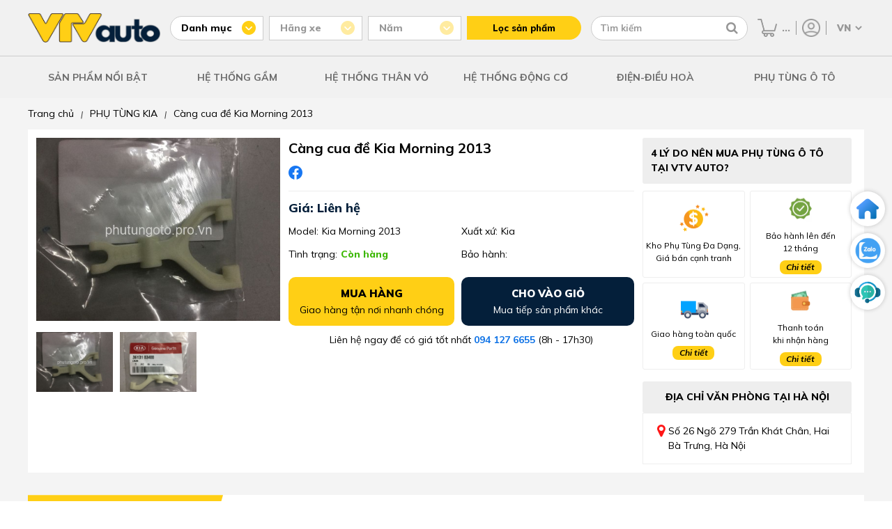

--- FILE ---
content_type: text/html; charset=UTF-8
request_url: https://vtvauto.vn/cang-cua-de-kia-morning-2013.html
body_size: 19550
content:
<!DOCTYPE html>
<html lang="vi">
<head>
    <meta charset="UTF-8"/>
    <meta name="viewport" content="width=device-width, initial-scale=1">

    <meta name="google-site-verification" content="EOEwXTWB17ajswn1Z2Q0g-6UH9mHD4f4OF125eZRWM4" />
    <link rel="alternate" href="https://vtvauto.vn/cang-cua-de-kia-morning-2013.html" hreflang="vi-vn" />
    <meta name="robots" content="index,follow" />

    
    <meta property="og:title"       content="CÀNG CUA ĐỀ KIA MORNING 2013">
    <meta property="og:image:alt"   content="CÀNG CUA ĐỀ KIA MORNING 2013">
    <title>CÀNG CUA ĐỀ KIA MORNING 2013</title>
    

    
    <meta name="description" content="Cung cấp các sp hệ thống khởi động, điện ô tô(Máy đề, máy phát, tiết chế, IC, rơ le, cbiến báo lùi, cb báo quạt, cb khí xả, cb trục cơ, trục cam, ...) các dòng xe Cheverolet, Daewoo, Huyndai, Kia, Toyota, Mazda, Ford... hàng nhập khẩu chính hãng, uy tín chất lượng. LH 0912724829. Cam kết giá rẻ, bảo hành dài hạn, Ship COD toàn quốc.. "/>
    <meta property="og:description" content="Cung cấp các sp hệ thống khởi động, điện ô tô(Máy đề, máy phát, tiết chế, IC, rơ le, cbiến báo lùi, cb báo quạt, cb khí xả, cb trục cơ, trục cam, ...) các dòng xe Cheverolet, Daewoo, Huyndai, Kia, Toyota, Mazda, Ford... hàng nhập khẩu chính hãng, uy tín chất lượng. LH 0912724829. Cam kết giá rẻ, bảo hành dài hạn, Ship COD toàn quốc.. ">
    
  
    
    <meta property="og:image" content="https://vtvauto.vn/media/product/20256_img_5671.jpg" />
    <meta property="og:type" content="product" />
    
    <meta property="og:url" content="https://vtvauto.vn/cang-cua-de-kia-morning-2013.html" />

    
    <meta name="keywords" content=""/>
    

  
    
        

         
        
        
        <link rel="canonical" href="https://vtvauto.vn/cang-cua-de-kia-morning-2013.html" >
        
    

    <link rel="shortcut icon" href="https://vtvauto.vn/cang-cua-de-kia-morning-2013.html/static/assets/giaodien_2023/images/favicon.png" type="image/x-icon"  />
    <link rel="stylesheet" href="https://cdnjs.cloudflare.com/ajax/libs/font-awesome/4.7.0/css/font-awesome.css" />
    <link rel="stylesheet" href="/static/assets/giaodien_2023/script/library.css?v=1.222">
    <link href="/static/assets/giaodien_2023/script/style_2023.css?2026-01-23.23.50.18" rel="stylesheet" />
</head>
<body>
  
    <div class="global-header-container">
    <div class="container global-header-top">
        <a href="/" class="header-logo">
            <img src="/static/assets/giaodien_2023/images/logo.png" alt="Vtv Auto" width="1" height="1"/>
        </a>

        <div class="global-header-filter-container">

            <div class="filter-category-group filter-group js-filter-group" data-type="category" data-value="">
                <p class="group-title js-attr-title"> Danh mục </p>

                <div class="header-attribute-list js-attr-list">
                    
                    <a href="/phu-tung-canh-cua-o-to.html" data-id="158"> SẢN PHẨM NỔI BẬT </a>
                    
                    <a href="/phu-tung-gam-phanh-o-to.html" data-id="167"> HỆ THỐNG GẦM </a>
                    
                    <a href="/phu-tung-than-vo-guong-den.html" data-id="169"> HỆ THỐNG THÂN VỎ </a>
                    
                    <a href="/phu-tung-dong-co.html" data-id="168"> HỆ THỐNG ĐỘNG CƠ </a>
                    
                    <a href="/phu-tung-dien-dieu-hoa.html" data-id="166"> ĐIỆN-ĐIỀU HOÀ </a>
                    
                    <a href="/phu-tung-o-to" data-id="470"> PHỤ TÙNG Ô TÔ </a>
                    
                </div>
            </div>

            <div class="global-filter-attribute" id="js-attribute-filter-holder">
                <div class="filter-group js-filter-group disabled" data-type="brand" data-value="">
                    <p class="group-title js-attr-title"> Hãng xe </p>

                    <div class="header-attribute-list js-attr-list"><!-- // -->></div>
                </div>
                
                <div class="filter-group js-filter-group disabled" data-type="filter" data-value="">
                    <p class="group-title js-attr-title"> Năm </p>

                    <div class="header-attribute-list js-attr-list"> <!-- // --></div>
                </div>
            </div>

            <button type="button" class="header-filter-btn" id="js-header-get-link"> Lọc sản phẩm </button>
        </div>

        <div class="header-search-group">
            <form method="get" action="/tim" name="search">                
                <input type="text" id="js-global-search" name="q" placeholder="Tìm kiếm" value="" autocomplete="off">
                <button type="button" class="fa fa-search" aria-labelledby="js-global-search" aria-label="Tìm kiếm"></button>
            </form>

            <div class="autocomplete-suggestions" id="js-search-holder"><!-- search data --></div>                
        </div>

        <div class="header-right-group">
            <a href="/cart" class="item-cart" title="Giỏ hàng">
                <img src="/static/assets/giaodien_2023/images/icon-cart.png" alt="Giỏ hàng" width="1" height="1"/>
                <span class="js-cart-counter">0</span>
            </a>

            <div class="item-account" >
                <a href="/taikhoan" title="Tài khoản">
                    <img src="/static/assets/giaodien_2023/images/icon-user.png" alt="Tài khoản" width="1" height="1"/>
                </a>

                <div class="item-sub">
                    
                    <a href="/dang-ky"> Đăng ký </a>
                    <a href="/dang-nhap"> Đăng nhập </a>
                    
                </div>
            </div>
            
            <select id="js-language-select" onchange="translateLanguage(this.value)" aria-label="Chọn ngôn ngữ">
                <option value="vi">VN</option>
                <option value="en">EN</option>
            </select>
          
            <div id="google_translate_element" style="display: none;"></div>

        </div>

    </div>

    <div class="header-menu-container">
        <div class="container icon-menu">
            <i class="fa fa-bars"></i>
        </div>

        <div class="container menu-list">
            
            <!---

            --->
            
            
              
              <div class="item">
                <a href="/phu-tung-canh-cua-o-to.html" class="cat-1">SẢN PHẨM NỔI BẬT</a>

                
                <div class="sub-menu">
                  
                  <div class="sub-item">
                    <a href="/tay-mo-cua-trong-ngoai.html" class="cat-2"> TAY NẮM CỬA </a>

                    
                    <a href="/tay-mo-trong"> Tay mở trong </a>
                    
                    <a href="/tay-mo-ngoai"> Tay mở ngoài </a>
                    
                    <a href="/tay-vin-tran"> Tay vịn trần </a>
                    
                    <a href="/tay-mo-cop"> Tay mở cốp </a>
                    
                    <a href="/tay-nam-khac"> Tay nắm khác </a>
                    
                  </div>
                  
                  <div class="sub-item">
                    <a href="/phu-kien-cua-o-to" class="cat-2"> PHỤ KIỆN CỬA </a>

                    
                    <a href="/ham-cua"> Hãm Cửa </a>
                    
                    <a href="/ban-le-cua"> Bản Lề, Chốt Cửa </a>
                    
                    <a href="/day-cap"> Dây cáp </a>
                    
                    <a href="/compa-len-kinh"> Compa lên kính </a>
                    
                    <a href="/mo-to-len-kinh.html"> Mô tơ lên kính </a>
                    
                    <a href="/op-cong-tac-len-kinh-cua"> Ốp Công Tắc Lên Kính Cửa </a>
                    
                  </div>
                  
                  <div class="sub-item">
                    <a href="/khoa-cac-loai" class="cat-2"> KHÓA CÁC LOẠI </a>

                    
                    <a href="/khoa-de-khoa-khoi-dong"> Khóa đề, Khóa khởi động </a>
                    
                    <a href="/tiep-diem-de"> Tiếp Điểm Đề </a>
                    
                    <a href="/khoa-ngam"> Khóa ngậm </a>
                    
                    <a href="/o-khoa-chia"> Ổ khóa chìa </a>
                    
                    <a href="/khoa-nap-binh-xang"> Khóa Nắp Bình Xăng </a>
                    
                  </div>
                  
                  <div class="sub-item">
                    <a href="/gioang-nep-chan-kinh.html" class="cat-2"> NẸP CAO SU </a>

                    
                    <a href="/nep-chan-kinh"> Nẹp Chân Kính </a>
                    
                    <a href="/nep-noc-xe"> Nẹp Nóc Xe </a>
                    
                    <a href="/nep-khac"> Nẹp khác </a>
                    
                  </div>
                  
                  <div class="sub-item">
                    <a href="/gioang-canh-cua.html" class="cat-2"> SẢN PHẨM CAO SU </a>

                    
                    <a href="/cao-su-co-hut"> Cao su cổ hút gió </a>
                    
                    <a href="/gioang-canh-cua"> Gioăng cánh cửa </a>
                    
                    <a href="/gioang-khung-than-xe"> Gioăng Khung Thân Xe </a>
                    
                    <a href="/gioang-cop"> Gioăng Cốp </a>
                    
                    <a href="/gioang-dan-kinh-canh-cua"> Gioăng dẫn kính cánh cửa </a>
                    
                    <a href="/gioang-khac"> Gioăng khác </a>
                    
                  </div>
                  
                  <div class="sub-item">
                    <a href="/phu-kien-dieu-hoa" class="cat-2"> PHỤ KIỆN ĐIỀU HÒA </a>

                    
                    <a href="/bang-cong-tac-dieu-hoa"> Bảng Công Tắc Điều Hòa </a>
                    
                    <a href="/cong-tac-dieu-hoa"> Công tắc điều hòa </a>
                    
                    <a href="/cua-gio-dieu-hoa"> Cửa Gió Điều Hòa </a>
                    
                    <a href="/num-chinh-dieu-hoa"> Núm chỉnh điều hòa </a>
                    
                    <a href="/tro-quat-dan-lanh"> Trở Quạt Dàn Lạnh </a>
                    
                  </div>
                  
                  <div class="sub-item">
                    <a href="/san-pham-khac" class="cat-2"> SẢN PHẨM KHÁC </a>

                    
                    <a href="/chan-nang.html"> Che Nắng </a>
                    
                  </div>
                  
                </div>
                
              </div>
              

            
            <!---

             
            
            
            
            
            
            
            
            
            <div class="item">
                <a href="/he-thong-phanh.html" class="cat-1">Hệ Thống Phanh</a>

                
                <div class="sub-menu">
                    
                    <div class="sub-item">
                        <a href="/tong-phanh.html" class="cat-2"> Tổng phanh </a>

                        
                    </div>
                    
                    <div class="sub-item">
                        <a href="/ma-phanh-truoc.html" class="cat-2"> Má phanh trước </a>

                        
                    </div>
                    
                    <div class="sub-item">
                        <a href="/guoc-phanh.html" class="cat-2"> Guốc phanh </a>

                        
                    </div>
                    
                    <div class="sub-item">
                        <a href="/dia-phanh.html" class="cat-2"> Đĩa phanh </a>

                        
                    </div>
                    
                    <div class="sub-item">
                        <a href="/xy-lanh-phanh-sau.html" class="cat-2"> Xy lanh phanh sau </a>

                        
                    </div>
                    
                    <div class="sub-item">
                        <a href="/cum-chia-dau-phanh.html" class="cat-2"> Cụm chia dầu phanh </a>

                        
                    </div>
                    
                    <div class="sub-item">
                        <a href="/bau-tro-luc-phanh.html" class="cat-2"> Bầu trợ lực phanh </a>

                        
                    </div>
                    
                    <div class="sub-item">
                        <a href="/day-phanh-tay.html" class="cat-2"> Dây phanh tay </a>

                        
                    </div>
                    
                    <div class="sub-item">
                        <a href="/cupen-chup-bui-piston-phanh.html" class="cat-2"> Cupen chụp bụi piston phanh </a>

                        
                    </div>
                    
                    <div class="sub-item">
                        <a href="/ma-phanh-sau.html" class="cat-2"> Má phanh sau </a>

                        
                    </div>
                    
                </div>
                
            </div>
            
            
            
            
            
            
            --->
            
            
              
              <div class="item">
                <a href="/phu-tung-gam-phanh-o-to.html" class="cat-1">HỆ THỐNG GẦM</a>

                
                <div class="sub-menu">
                  
                  <div class="sub-item">
                    <a href="/he-thong-truyen-luc-tren-o-to.html" class="cat-2"> Hệ Thống Truyền Lực </a>

                    
                    <a href="/bo-ly-hop.html"> Bộ ly hợp ô tô </a>
                    
                    <a href="/la-con.html"> Lá côn ô tô </a>
                    
                    <a href="/mam-ep-ly-lop.html"> Bàn ép ly lợp </a>
                    
                    <a href="/bi-t.html"> Bi T </a>
                    
                    <a href="/tong-con.html"> Tổng côn </a>
                    
                    <a href="/chuot-con.html"> Chuột côn </a>
                    
                    <a href="/truc-cac-dang.html"> Trục các đăng </a>
                    
                    <a href="/bi-quang-treo-cac-dang.html"> Bi quang treo các đăng </a>
                    
                    <a href="/cay-lap-truoc-sau.html"> Cây láp trước, sau </a>
                    
                    <a href="/cao-su-chup-bui-dau-lap.html"> Cao su chụp bụi đầu láp </a>
                    
                    <a href="/phot-lap.html"> Phớt láp </a>
                    
                    <a href="/dau-lap.html"> Đầu láp </a>
                    
                    <a href="/phot-dau-cau.html"> Phớt dầu cầu </a>
                    
                    <a href="/bi-chu-thap.html"> Bi chữ thập </a>
                    
                    <a href="/cupen-tong-con.html"> Cupen tổng côn </a>
                    
                  </div>
                  
                  <div class="sub-item">
                    <a href="/he-thong-treo-tren-o-to.html" class="cat-2"> Hệ Thống Treo </a>

                    
                    <a href="/giam-xoc-truoc.html"> Giảm xóc trước (Phuộc Nhún trước) </a>
                    
                    <a href="/ro-tuyn-can-bang.html"> Rô tuyn cân bằng </a>
                    
                    <a href="/cao-su-cang-ai.html"> Cao su càng A,I </a>
                    
                    <a href="/ro-tuyn-tru-dung-tren.html"> Rô tuyn trụ đứng trên, dưới </a>
                    
                    <a href="/chup-bui-giam-soc.html"> Chụp bụi giảm sóc </a>
                    
                    <a href="/lo-xo-giam-xoc.html"> Lò xo giảm xóc </a>
                    
                    <a href="/la-nhip.html"> Lá nhíp </a>
                    
                    <a href="/nhua-lot-nhip.html"> Nhựa lót nhíp </a>
                    
                    <a href="/cang-cong.html"> Càng cong </a>
                    
                    <a href="/bat-beo.html"> Bát bèo </a>
                    
                    <a href="/cang-a.html"> Càng A (Cánh gà) </a>
                    
                    <a href="/cang-i.html"> Càng I </a>
                    
                    <a href="/giam-xoc-sau.html"> Giảm xóc sau (Phuộc Nhún Sau) </a>
                    
                    <a href="/cao-su-can-bang.html"> Cao su cân bằng </a>
                    
                  </div>
                  
                  <div class="sub-item">
                    <a href="/he-thong-lai-tren-o-to.html" class="cat-2"> Hệ Thống Lái </a>

                    
                    <a href="/ro-tuyn-lai-trong.html"> Rô tuyn lái trong </a>
                    
                    <a href="/thuoc-lai.html"> Thước lái ô tô </a>
                    
                    <a href="/bom-tro-luc-lai.html"> Bơm trợ lực lái ô tô </a>
                    
                    <a href="/banh-rang-lai-so-4.html"> Bánh răng lái </a>
                    
                    <a href="/ro-tuyn-lai-ngoai.html"> Rô tuyn lái ngoài </a>
                    
                    <a href="/cao-su-chup-bui-thuoc-lai.html"> Cao su chụp bụi thước lái </a>
                    
                  </div>
                  
                  <div class="sub-item">
                    <a href="/he-thong-phanh.html" class="cat-2"> Hệ Thống Phanh </a>

                    
                    <a href="/tong-phanh.html"> Tổng phanh </a>
                    
                    <a href="/ma-phanh-truoc.html"> Má phanh trước </a>
                    
                    <a href="/guoc-phanh.html"> Guốc phanh </a>
                    
                    <a href="/dia-phanh.html"> Đĩa phanh </a>
                    
                    <a href="/xy-lanh-phanh-sau.html"> Xy lanh phanh sau </a>
                    
                    <a href="/cum-chia-dau-phanh.html"> Cụm chia dầu phanh </a>
                    
                    <a href="/bau-tro-luc-phanh.html"> Bầu trợ lực phanh </a>
                    
                    <a href="/day-phanh-tay.html"> Dây phanh tay </a>
                    
                    <a href="/cupen-chup-bui-piston-phanh.html"> Cupen chụp bụi piston phanh </a>
                    
                    <a href="/ma-phanh-sau.html"> Má phanh sau </a>
                    
                  </div>
                  
                  <div class="sub-item">
                    <a href="/hop-so.html" class="cat-2"> Hộp số </a>

                    
                    <a href="/truc-trung-gian.html"> Trục trung gian </a>
                    
                    <a href="/day-di-so.html"> Dây đi số </a>
                    
                    <a href="/vong-dong-toc-hop-so.html"> Vòng đồng tốc hộp số </a>
                    
                    <a href="/banh-rang-cong-to-met.html"> Bánh răng công tơ mét </a>
                    
                    <a href="/banh-rang-o-to.html"> Bánh răng số </a>
                    
                    <a href="/chan-may.html"> Chân máy </a>
                    
                    <a href="/banh-da-kep.html"> Bánh đà ô tô </a>
                    
                    <a href="/cao-su-chan-may.html"> Cao su chân máy </a>
                    
                    <a href="/can-di-so.html"> Cần đi số </a>
                    
                  </div>
                  
                  <div class="sub-item">
                    <a href="/banh-xe-may-o.html" class="cat-2"> Bánh xe - May ơ </a>

                    
                    <a href="/bi-may-o.html"> Bi may ơ </a>
                    
                    <a href="/ngong-may-o.html"> Ngõng may ơ </a>
                    
                    <a href="/la-zang.html"> La zăng </a>
                    
                    <a href="/nap-chup-lazang.html"> Nắp chụp lazang </a>
                    
                  </div>
                  
                </div>
                
              </div>
              

            
            <!---
            <div class="item">
                <a href="/phu-tung-than-vo-guong-den.html" class="cat-1">HỆ THỐNG THÂN VỎ</a>

                
                <div class="sub-menu">
                    
                    
                    <div class="sub-item">
                        <a href="/canh-cua.html" class="cat-2"> Phụ Tùng Cánh cửa </a>

                        
                        <a href="/thanh-ham-canh-cua.html"> Bản lề, Hãm cửa </a>
                        
                        <a href="/compa-len-kinh.html"> Compa, Mô Tơ Lênh Kính </a>
                        
                    </div>
                    
                    
                    
                    <div class="sub-item">
                        <a href="/guong-den.html" class="cat-2"> Gương Đèn Ô tô </a>

                        
                        <a href="/guong-chieu-hau.html"> Gương (Kính) chiếu hậu </a>
                        
                        <a href="/guong-trong-xe.html"> Gương trong xe </a>
                        
                        <a href="/den-hau.html"> Đèn hậu ô tô </a>
                        
                        <a href="/den-pha.html"> Đèn pha ô tô </a>
                        
                        <a href="/den-gam.html"> Đèn gầm, ốp đèn gầm </a>
                        
                        <a href="/den-xi-nhan-op-den-xin-nhan.html"> Đèn xi nhan, ốp đèn xin nhan </a>
                        
                        <a href="/den-phan-quang.html"> Đèn phản quang </a>
                        
                        <a href="/bong-den.html"> Bóng đèn </a>
                        
                    </div>
                    
                    
                    
                    <div class="sub-item">
                        <a href="/Can-ba-do-xoc-o-to.html" class="cat-2"> Cản Trước - Cản Sau </a>

                        
                        <a href="/phe-cai-ba-do-xoc.html"> Phe cài ba đờ xốc </a>
                        
                        <a href="/mat-ca-lang.html"> Mặt ca lăng </a>
                        
                        <a href="/lo-go-bieu-tuong.html"> Lô gô biểu tượng </a>
                        
                        <a href="/ba-do-xoc-truoc.html"> Ba đờ xốc trước </a>
                        
                        <a href="/ba-do-xoc-sau.html"> Ba đờ xốc sau </a>
                        
                        <a href="/nep-vien-xương-do-ba-do-xoc.html"> Nẹp, viền, xương đỡ ba đờ xốc </a>
                        
                    </div>
                    
                    
                    
                    <div class="sub-item">
                        <a href="/khung-xuong-than-xe.html" class="cat-2"> Khung xương thân xe </a>

                        
                        <a href="/gia-do-dong-co.html"> Giá đỡ động cơ </a>
                        
                        <a href="/xuong-giang-dau-xe.html"> Xương giằng đầu xe </a>
                        
                        <a href="/sat-xi.html"> Sắt xi </a>
                        
                        <a href="/gioang-than-xe-canh-cua-khung-xe.html"> Gioăng Khung, Gioăng cánh, Cốp </a>
                        
                        <a href="/canh-cua-truoc-sau.html"> Cánh cửa trước, sau </a>
                        
                        <a href="/ti-chong-capo-cop-sau-cua-hau.html"> Ty chống capô, cốp sau, cửa hậu </a>
                        
                    </div>
                    
                    
                    
                    <div class="sub-item">
                        <a href="/kinh-o-to.html" class="cat-2"> Kính ô tô </a>

                        
                        <a href="/kinh-chan-gio-truoc-sau.html"> Kính chắn gió trước, sau </a>
                        
                        <a href="/kinh-canh-cua.html"> Kính cánh cửa </a>
                        
                        <a href="/op-chan-kinh-chan-gio.html"> Ốp chân kính chắn gió </a>
                        
                    </div>
                    
                    
                    
                    <div class="sub-item">
                        <a href="/chan-bun.html" class="cat-2"> Chắn bùn </a>

                        
                        <a href="/chan-bun-dong-co.html"> Chắn bùn động cơ </a>
                        
                        <a href="/chan-bun-long-de-o-to.html"> Chắn bùn lòng dè </a>
                        
                        <a href="/chan-bun-banh-xe-o-to.html"> Chắn bùn bánh xe </a>
                        
                    </div>
                    
                    
                    
                    <div class="sub-item">
                        <a href="/cac-loai-cong-tac.html" class="cat-2"> Các loại công tắc </a>

                        
                        <a href="/cong-tac-pha-cos.html"> Công tắc pha cos </a>
                        
                        <a href="/cong-tac-bam-kinh-tong-o-to.html"> Công tắc lên xuống kính </a>
                        
                        <a href="/cong-tac-len-kinh-o-to.html"> Công tắc lên kính </a>
                        
                        <a href="/cong-tac-chinh-guong-o-to.html"> Công tắc chỉnh gương </a>
                        
                        <a href="/cong-tac-chan-phanh-o-to.html"> Công tắc chân phanh </a>
                        
                        <a href="/cong-tac-ngat-mach-bao-dau-o-to.html"> Công tắc ngắt mạch, báo dầu </a>
                        
                        <a href="/mot-so-loai-khac.html"> Một số loại khác </a>
                        
                    </div>
                    
                    
                </div>
                
            </div>
            

            --->
            
            
              
              <div class="item">
                <a href="/phu-tung-than-vo-guong-den.html" class="cat-1">HỆ THỐNG THÂN VỎ</a>

                
                <div class="sub-menu">
                  
                  <div class="sub-item">
                    <a href="/canh-cua.html" class="cat-2"> Phụ Tùng Cánh cửa </a>

                    
                    <a href="/thanh-ham-canh-cua.html"> Bản lề, Hãm cửa </a>
                    
                    <a href="/compa-len-kinh.html"> Compa, Mô Tơ Lênh Kính </a>
                    
                  </div>
                  
                  <div class="sub-item">
                    <a href="/guong-den.html" class="cat-2"> Gương Đèn Ô tô </a>

                    
                    <a href="/guong-chieu-hau.html"> Gương (Kính) chiếu hậu </a>
                    
                    <a href="/guong-trong-xe.html"> Gương trong xe </a>
                    
                    <a href="/den-hau.html"> Đèn hậu ô tô </a>
                    
                    <a href="/den-pha.html"> Đèn pha ô tô </a>
                    
                    <a href="/den-gam.html"> Đèn gầm, ốp đèn gầm </a>
                    
                    <a href="/den-xi-nhan-op-den-xin-nhan.html"> Đèn xi nhan, ốp đèn xin nhan </a>
                    
                    <a href="/den-phan-quang.html"> Đèn phản quang </a>
                    
                    <a href="/bong-den.html"> Bóng đèn </a>
                    
                  </div>
                  
                  <div class="sub-item">
                    <a href="/Can-ba-do-xoc-o-to.html" class="cat-2"> Cản Trước - Cản Sau </a>

                    
                    <a href="/phe-cai-ba-do-xoc.html"> Phe cài ba đờ xốc </a>
                    
                    <a href="/mat-ca-lang.html"> Mặt ca lăng </a>
                    
                    <a href="/lo-go-bieu-tuong.html"> Lô gô biểu tượng </a>
                    
                    <a href="/ba-do-xoc-truoc.html"> Ba đờ xốc trước </a>
                    
                    <a href="/ba-do-xoc-sau.html"> Ba đờ xốc sau </a>
                    
                    <a href="/nep-vien-xương-do-ba-do-xoc.html"> Nẹp, viền, xương đỡ ba đờ xốc </a>
                    
                  </div>
                  
                  <div class="sub-item">
                    <a href="/khung-xuong-than-xe.html" class="cat-2"> Khung xương thân xe </a>

                    
                    <a href="/gia-do-dong-co.html"> Giá đỡ động cơ </a>
                    
                    <a href="/xuong-giang-dau-xe.html"> Xương giằng đầu xe </a>
                    
                    <a href="/sat-xi.html"> Sắt xi </a>
                    
                    <a href="/gioang-than-xe-canh-cua-khung-xe.html"> Gioăng Khung, Gioăng cánh, Cốp </a>
                    
                    <a href="/canh-cua-truoc-sau.html"> Cánh cửa trước, sau </a>
                    
                    <a href="/ti-chong-capo-cop-sau-cua-hau.html"> Ty chống capô, cốp sau, cửa hậu </a>
                    
                  </div>
                  
                  <div class="sub-item">
                    <a href="/kinh-o-to.html" class="cat-2"> Kính ô tô </a>

                    
                    <a href="/kinh-chan-gio-truoc-sau.html"> Kính chắn gió trước, sau </a>
                    
                    <a href="/kinh-canh-cua.html"> Kính cánh cửa </a>
                    
                    <a href="/op-chan-kinh-chan-gio.html"> Ốp chân kính chắn gió </a>
                    
                  </div>
                  
                  <div class="sub-item">
                    <a href="/chan-bun.html" class="cat-2"> Chắn bùn </a>

                    
                    <a href="/chan-bun-dong-co.html"> Chắn bùn động cơ </a>
                    
                    <a href="/chan-bun-long-de-o-to.html"> Chắn bùn lòng dè </a>
                    
                    <a href="/chan-bun-banh-xe-o-to.html"> Chắn bùn bánh xe </a>
                    
                  </div>
                  
                  <div class="sub-item">
                    <a href="/cac-loai-cong-tac.html" class="cat-2"> Các loại công tắc </a>

                    
                    <a href="/cong-tac-pha-cos.html"> Công tắc pha cos </a>
                    
                    <a href="/cong-tac-bam-kinh-tong-o-to.html"> Công tắc lên xuống kính </a>
                    
                    <a href="/cong-tac-len-kinh-o-to.html"> Công tắc lên kính </a>
                    
                    <a href="/cong-tac-chinh-guong-o-to.html"> Công tắc chỉnh gương </a>
                    
                    <a href="/cong-tac-chan-phanh-o-to.html"> Công tắc chân phanh </a>
                    
                    <a href="/cong-tac-ngat-mach-bao-dau-o-to.html"> Công tắc ngắt mạch, báo dầu </a>
                    
                    <a href="/mot-so-loai-khac.html"> Một số loại khác </a>
                    
                  </div>
                  
                </div>
                
              </div>
              

            
            <!---
            <div class="item">
                <a href="/phu-tung-dong-co.html" class="cat-1">HỆ THỐNG ĐỘNG CƠ</a>

                
                <div class="sub-menu">
                    
                    
                    
                    
                    <div class="sub-item">
                        <a href="/he-thong-lam-mat.html" class="cat-2"> Hệ Thống Làm Mát </a>

                        
                        <a href="/binh-nuoc-phu.html"> Bình nước phụ </a>
                        
                        <a href="/ket-nuoc-o-to.html"> Két nước ô tô </a>
                        
                        <a href="/Mo-to-quat-ket-nuoc.html"> Mô tơ quạt két nước </a>
                        
                        <a href="/van-hang-nhiet.html"> Van hằng nhiệt </a>
                        
                        <a href="/bom-nuoc.html"> Bơm nước </a>
                        
                        <a href="/long-quat-ket-nuoc.html"> Lồng quạt két nước </a>
                        
                        <a href="/nap-ket-nuoc.html"> Nắp két nước </a>
                        
                        <a href="/gia-do-ket-nuoc.html"> Giá đỡ két nước </a>
                        
                    </div>
                    
                    
                    
                    <div class="sub-item">
                        <a href="/he-thong-cung-cap-khi-xa-thai.html" class="cat-2"> Hệ thống cung cấp khí, xả thải </a>

                        
                        <a href="/loc-gio-dong-co.html"> Lọc gió động cơ </a>
                        
                        <a href="/bau-loc-gio.html"> Bầu lọc gió </a>
                        
                        <a href="/buom-ga.html"> Bướm ga </a>
                        
                        <a href="/co-hut-gio-cut-cao-su.html"> Cổ hút gió, cút cao su </a>
                        
                        <a href="/bau-loc-khi-thai-ong-xa.html"> Bầu lọc khí thải, ống xả </a>
                        
                    </div>
                    
                    
                    
                    <div class="sub-item">
                        <a href="/he-thong-phun-nuoc-va-rua-kinh-o-to.html" class="cat-2"> Hệ Thống Phun Nước Và Rửa Kính </a>

                        
                        <a href="/binh-nuoc-rua-kinh.html"> Bình nước rửa kính </a>
                        
                        <a href="/choi-gat-mua.html"> Chổi gạt mưa </a>
                        
                        <a href="/thanh-giang-gat-mua.html"> Thanh giằng gạt mưa </a>
                        
                        <a href="/mo-to-gat-mua.html"> Mô tơ gạt mưa </a>
                        
                        <a href="/mo-to-phun-nuoc-rua-kinh.html"> Mô tơ phun nước rửa kính </a>
                        
                        <a href="/ro-le-gat-nuoc-rua-kinh.html"> Công tắc gạt mưa </a>
                        
                    </div>
                    
                    
                    
                    <div class="sub-item">
                        <a href="/he-thong-boi-tron.html" class="cat-2"> Hệ Thống Bôi Trơn </a>

                        
                        <a href="/loc-dau.html"> Lọc dầu </a>
                        
                        <a href="/ket-lam-mat-dau.html"> Két làm mát dầu động cơ </a>
                        
                        <a href="/bom-dau-nhot.html"> Bơm dầu nhớt </a>
                        
                    </div>
                    
                    
                    
                    <div class="sub-item">
                        <a href="/he-thong-cung-cap-nhien-lieu.html" class="cat-2"> Hệ Thống Cung Cấp Nhiên Liệu </a>

                        
                        <a href="/loc-xang.html"> Lọc xăng </a>
                        
                        <a href="/bom-xang-nap-binh-xangdau.html"> Bơm xăng, nắp bình xăng/dầu </a>
                        
                        <a href="/kim-phun.html"> Kim phun </a>
                        
                        <a href="/loc-tho-nhien-lieu.html"> Lọc thô </a>
                        
                        <a href="/loc-tinh.html"> Lọc tinh </a>
                        
                        <a href="/mo-to-bom-xang.html"> Mô tơ bơm xăng </a>
                        
                        <a href="/van-khong-tai-scv-dieu-ap.html"> Van không tải, SCV, điều áp </a>
                        
                    </div>
                    
                    
                    
                    <div class="sub-item">
                        <a href="/he-thong-danh-lua-o-to.html" class="cat-2"> Hệ Thống Đánh Lửa </a>

                        
                        <a href="/bugi-danh-lua.html"> Bugi đánh lửa </a>
                        
                        <a href="/bugi-say.html"> Bugi sấy </a>
                        
                        <a href="/mo-bin-danh-lua.html"> Mô bin đánh lửa </a>
                        
                        <a href="/nap-chia-dien.html"> Nắp chia điện </a>
                        
                        <a href="/day-cao-ap.html"> Dây cao áp </a>
                        
                    </div>
                    
                    
                </div>
                
            </div>
            

             
            
            
            <div class="item">
                <a href="/dong-co-xe-o-to.html" class="cat-1">Động Cơ ô tô</a>

                
                <div class="sub-menu">
                    
                    <div class="sub-item">
                        <a href="/piston.html" class="cat-2"> Piston ô tô </a>

                        
                    </div>
                    
                    <div class="sub-item">
                        <a href="/bac-bien-bac-balie.html" class="cat-2"> Bạc biên, bạc balie </a>

                        
                    </div>
                    
                    <div class="sub-item">
                        <a href="/xec-mang.html" class="cat-2"> Xec măng ô tô </a>

                        
                    </div>
                    
                    <div class="sub-item">
                        <a href="/gioang-bo-dai-tu.html" class="cat-2"> Gioăng bộ đại tu </a>

                        
                    </div>
                    
                    <div class="sub-item">
                        <a href="/gioang-dan-co.html" class="cat-2"> Gioăng dàn cò </a>

                        
                    </div>
                    
                    <div class="sub-item">
                        <a href="/gioang-nap-may.html" class="cat-2"> Gioăng mặt máy </a>

                        
                    </div>
                    
                    <div class="sub-item">
                        <a href="/truc-cam-truc-co.html" class="cat-2"> Trục cam, trục cơ </a>

                        
                    </div>
                    
                    <div class="sub-item">
                        <a href="/tay-bien.html" class="cat-2"> Tay biên, mặt máy </a>

                        
                    </div>
                    
                    <div class="sub-item">
                        <a href="/banh-rang-cam.html" class="cat-2"> Bánh răng cam </a>

                        
                    </div>
                    
                    <div class="sub-item">
                        <a href="/phot-truc-cam-truc-co.html" class="cat-2"> Phớt trục cam, trục cơ </a>

                        
                    </div>
                    
                    <div class="sub-item">
                        <a href="/puly-truc-co.html" class="cat-2"> Puly trục cơ </a>

                        
                    </div>
                    
                    <div class="sub-item">
                        <a href="/day-curoa-cam.html" class="cat-2"> Dây curoa, bi tỳ dây curoa </a>

                        
                    </div>
                    
                    <div class="sub-item">
                        <a href="/bi-tang-cam.html" class="cat-2"> Bi tăng cam </a>

                        
                    </div>
                    
                    <div class="sub-item">
                        <a href="/bi-ty-cam.html" class="cat-2"> Bi tỳ cam </a>

                        
                    </div>
                    
                    <div class="sub-item">
                        <a href="/bi-tang-tong.html" class="cat-2"> Bi tăng tổng </a>

                        
                    </div>
                    
                    <div class="sub-item">
                        <a href="/xich-cam-ty-xich-cam.html" class="cat-2"> Xích cam, tỳ xích cam </a>

                        
                    </div>
                    
                </div>
                
            </div>
            
            
            
            
            
            
            
            
            
            
            
            
            
            
            --->
            
            
              
              <div class="item">
                <a href="/phu-tung-dong-co.html" class="cat-1">HỆ THỐNG ĐỘNG CƠ</a>

                
                <div class="sub-menu">
                  
                  <div class="sub-item">
                    <a href="/dong-co-xe-o-to.html" class="cat-2"> Động Cơ ô tô </a>

                    
                    <a href="/piston.html"> Piston ô tô </a>
                    
                    <a href="/bac-bien-bac-balie.html"> Bạc biên, bạc balie </a>
                    
                    <a href="/xec-mang.html"> Xec măng ô tô </a>
                    
                    <a href="/gioang-bo-dai-tu.html"> Gioăng bộ đại tu </a>
                    
                    <a href="/gioang-dan-co.html"> Gioăng dàn cò </a>
                    
                    <a href="/gioang-nap-may.html"> Gioăng mặt máy </a>
                    
                    <a href="/truc-cam-truc-co.html"> Trục cam, trục cơ </a>
                    
                    <a href="/tay-bien.html"> Tay biên, mặt máy </a>
                    
                    <a href="/banh-rang-cam.html"> Bánh răng cam </a>
                    
                    <a href="/phot-truc-cam-truc-co.html"> Phớt trục cam, trục cơ </a>
                    
                    <a href="/puly-truc-co.html"> Puly trục cơ </a>
                    
                    <a href="/day-curoa-cam.html"> Dây curoa, bi tỳ dây curoa </a>
                    
                    <a href="/bi-tang-cam.html"> Bi tăng cam </a>
                    
                    <a href="/bi-ty-cam.html"> Bi tỳ cam </a>
                    
                    <a href="/bi-tang-tong.html"> Bi tăng tổng </a>
                    
                    <a href="/xich-cam-ty-xich-cam.html"> Xích cam, tỳ xích cam </a>
                    
                  </div>
                  
                  <div class="sub-item">
                    <a href="/he-thong-lam-mat.html" class="cat-2"> Hệ Thống Làm Mát </a>

                    
                    <a href="/binh-nuoc-phu.html"> Bình nước phụ </a>
                    
                    <a href="/ket-nuoc-o-to.html"> Két nước ô tô </a>
                    
                    <a href="/Mo-to-quat-ket-nuoc.html"> Mô tơ quạt két nước </a>
                    
                    <a href="/van-hang-nhiet.html"> Van hằng nhiệt </a>
                    
                    <a href="/bom-nuoc.html"> Bơm nước </a>
                    
                    <a href="/long-quat-ket-nuoc.html"> Lồng quạt két nước </a>
                    
                    <a href="/nap-ket-nuoc.html"> Nắp két nước </a>
                    
                    <a href="/gia-do-ket-nuoc.html"> Giá đỡ két nước </a>
                    
                  </div>
                  
                  <div class="sub-item">
                    <a href="/he-thong-cung-cap-khi-xa-thai.html" class="cat-2"> Hệ thống cung cấp khí, xả thải </a>

                    
                    <a href="/loc-gio-dong-co.html"> Lọc gió động cơ </a>
                    
                    <a href="/bau-loc-gio.html"> Bầu lọc gió </a>
                    
                    <a href="/buom-ga.html"> Bướm ga </a>
                    
                    <a href="/co-hut-gio-cut-cao-su.html"> Cổ hút gió, cút cao su </a>
                    
                    <a href="/bau-loc-khi-thai-ong-xa.html"> Bầu lọc khí thải, ống xả </a>
                    
                  </div>
                  
                  <div class="sub-item">
                    <a href="/he-thong-phun-nuoc-va-rua-kinh-o-to.html" class="cat-2"> Hệ Thống Phun Nước Và Rửa Kính </a>

                    
                    <a href="/binh-nuoc-rua-kinh.html"> Bình nước rửa kính </a>
                    
                    <a href="/choi-gat-mua.html"> Chổi gạt mưa </a>
                    
                    <a href="/thanh-giang-gat-mua.html"> Thanh giằng gạt mưa </a>
                    
                    <a href="/mo-to-gat-mua.html"> Mô tơ gạt mưa </a>
                    
                    <a href="/mo-to-phun-nuoc-rua-kinh.html"> Mô tơ phun nước rửa kính </a>
                    
                    <a href="/ro-le-gat-nuoc-rua-kinh.html"> Công tắc gạt mưa </a>
                    
                  </div>
                  
                  <div class="sub-item">
                    <a href="/he-thong-boi-tron.html" class="cat-2"> Hệ Thống Bôi Trơn </a>

                    
                    <a href="/loc-dau.html"> Lọc dầu </a>
                    
                    <a href="/ket-lam-mat-dau.html"> Két làm mát dầu động cơ </a>
                    
                    <a href="/bom-dau-nhot.html"> Bơm dầu nhớt </a>
                    
                  </div>
                  
                  <div class="sub-item">
                    <a href="/he-thong-cung-cap-nhien-lieu.html" class="cat-2"> Hệ Thống Cung Cấp Nhiên Liệu </a>

                    
                    <a href="/loc-xang.html"> Lọc xăng </a>
                    
                    <a href="/bom-xang-nap-binh-xangdau.html"> Bơm xăng, nắp bình xăng/dầu </a>
                    
                    <a href="/kim-phun.html"> Kim phun </a>
                    
                    <a href="/loc-tho-nhien-lieu.html"> Lọc thô </a>
                    
                    <a href="/loc-tinh.html"> Lọc tinh </a>
                    
                    <a href="/mo-to-bom-xang.html"> Mô tơ bơm xăng </a>
                    
                    <a href="/van-khong-tai-scv-dieu-ap.html"> Van không tải, SCV, điều áp </a>
                    
                  </div>
                  
                  <div class="sub-item">
                    <a href="/he-thong-danh-lua-o-to.html" class="cat-2"> Hệ Thống Đánh Lửa </a>

                    
                    <a href="/bugi-danh-lua.html"> Bugi đánh lửa </a>
                    
                    <a href="/bugi-say.html"> Bugi sấy </a>
                    
                    <a href="/mo-bin-danh-lua.html"> Mô bin đánh lửa </a>
                    
                    <a href="/nap-chia-dien.html"> Nắp chia điện </a>
                    
                    <a href="/day-cao-ap.html"> Dây cao áp </a>
                    
                  </div>
                  
                </div>
                
              </div>
              

            
            <!---

            --->
            
            
              
              <div class="item">
                <a href="/phu-tung-dien-dieu-hoa.html" class="cat-1">ĐIỆN-ĐIỀU HOÀ</a>

                
                <div class="sub-menu">
                  
                  <div class="sub-item">
                    <a href="/he-thong-khoi-dong.html" class="cat-2"> Hệ Thống Khởi Động </a>

                    
                    <a href="/khoa-ngam-cua.html"> Khóa ô tô, tiếp điểm </a>
                    
                    <a href="/cu-de.html"> Củ đề ô tô </a>
                    
                    <a href="/banh-rang-de.html"> Bánh răng đề </a>
                    
                    <a href="/ruot-than-may-de.html"> Ruột than máy đề </a>
                    
                    <a href="/gia-choi-than-may-de.html"> Giá chổi than máy đề </a>
                    
                    <a href="/cang-cua-de.html"> Càng cua đề </a>
                    
                    <a href="/o-khoa-dien-de.html"> Ổ khóa điện đề </a>
                    
                    <a href="/tiep-diem-dien-de.html"> Tiếp điểm điện đề </a>
                    
                  </div>
                  
                  <div class="sub-item">
                    <a href="/he-thong-nap-dien-o-to.html" class="cat-2"> Hệ Thống Nạp Điện </a>

                    
                    <a href="/may-phat-dien.html"> Máy phát điện ô tô </a>
                    
                    <a href="/di-ot-may-phat.html"> Đi ốt máy phát </a>
                    
                    <a href="/puly-may-phat-dien.html"> Puly máy phát điện </a>
                    
                    <a href="/tiet-che-may-phat-dien.html"> Tiết chế máy phát điện </a>
                    
                    <a href="/bi-day-curoa-may-phat.html"> Bi, dây curoa máy phát </a>
                    
                  </div>
                  
                  <div class="sub-item">
                    <a href="/he-thong-dieu-hoa-tren-o-to.html" class="cat-2"> Điều Hòa Ô tô </a>

                    
                    <a href="/cua-gio-dieu-hoa.html"> Cửa gió điều hòa </a>
                    
                    <a href="/loc-dieu-hoa.html"> Lốc điều hòa </a>
                    
                    <a href="/dan-nong-dieu-hoa.html"> Dàn nóng điều hòa </a>
                    
                    <a href="/dan-lanh.html"> Dàn lạnh </a>
                    
                    <a href="/van-tiet-luu.html"> Van tiết lưu </a>
                    
                    <a href="/phin-loc-ga.html"> Phin lọc ga </a>
                    
                    <a href="/quat-gio-dan-lanh.html"> Quạt dàn lạnh </a>
                    
                    <a href="/mo-to-quat-dan-lanh.html"> Mô tơ quạt dàn nóng </a>
                    
                    <a href="/quat-dan-nong.html"> Quạt dàn nóng </a>
                    
                    <a href="/loc-gio-dieu-hoa.html"> Lọc gió điều hòa </a>
                    
                    <a href="/bi-dau-loc-dieu-hoa.html"> Bi đầu lốc điều hòa </a>
                    
                  </div>
                  
                  <div class="sub-item">
                    <a href="/he-thong-cam-bien-tren-o-to.html" class="cat-2"> Hệ Thống Cảm Biến </a>

                    
                    <a href="/cb-truc-co-cam.html"> CB trục cơ, cam </a>
                    
                    <a href="/cb-do-gio-chan-khong.html"> CB đo gió, chân không </a>
                    
                    <a href="/cb-khi-thai-khi-nap.html"> CB khí thải, khí nạp </a>
                    
                    <a href="/cam-bien-cong-to-met-bao-lui.html"> CB công tơ mét </a>
                    
                    <a href="/cb-phanh-abs.html"> CB phanh ABS </a>
                    
                    <a href="/mot-so-loai-cb-khac.html"> Một số loại CB khác </a>
                    
                  </div>
                  
                  <div class="sub-item">
                    <a href="/coi-cap-coi-day-dien.html" class="cat-2"> Còi, cáp còi, dây điện </a>

                    
                    <a href="/coi.html"> Còi, cầu chì </a>
                    
                    <a href="/cap-coi.html"> Cáp còi </a>
                    
                    <a href="/bo-day-dien.html"> Bộ dây điện </a>
                    
                  </div>
                  
                </div>
                
              </div>
              

            
            <!---

            --->
            
            
              
              <div class="item">
                <a href="/phu-tung-o-to" class="cat-1">PHỤ TÙNG Ô TÔ</a>

                
                <div class="sub-menu">
                  
                  <div class="sub-item">
                    <a href="/honda.html" class="cat-2"> PHỤ TÙNG HONDA </a>

                    
                    <a href="/acoord.html"> Phụ tùng Honda Accord </a>
                    
                    <a href="/civic.html"> Phụ tùng Honda Civic </a>
                    
                    <a href="/cr-v.html"> Phụ tùng Honda Cr-v </a>
                    
                    <a href="/city.html"> Phụ tùng Honda City </a>
                    
                  </div>
                  
                  <div class="sub-item">
                    <a href="/mazda.html" class="cat-2"> PHỤ TÙNG MAZDA </a>

                    
                    <a href="/323.html"> Phụ tùng Mazda 323 </a>
                    
                    <a href="/626.html"> Phụ tùng Mazda 626 </a>
                    
                    <a href="/6-04.html"> Phụ tùng Mazda 6 </a>
                    
                    <a href="/929.html"> Phụ tùng Mazda 929 </a>
                    
                    <a href="/premacy.html"> Phụ tùng Mazda Premacy </a>
                    
                    <a href="/mazda-3.html"> Phụ tùng Mazda 3 </a>
                    
                    <a href="/mazda-bt-50.html"> Phụ tùng Mazda BT-50 </a>
                    
                  </div>
                  
                  <div class="sub-item">
                    <a href="/ford.html" class="cat-2"> PHỤ TÙNG FORD </a>

                    
                    <a href="/ranger.html"> Phụ tùng Ford Ranger </a>
                    
                    <a href="/everest.html"> Phụ tùng Ford Everest </a>
                    
                    <a href="/escape.html"> Phụ tùng Ford Escape </a>
                    
                    <a href="/laser-97-02.html"> Phụ tùng Ford Laser </a>
                    
                    <a href="/focus-05-11.html"> Phụ tùng Ford Focus </a>
                    
                    <a href="/mondeo-02-09.html"> Phụ tùng Ford Mondeo </a>
                    
                    <a href="/transit-97.html"> Phụ tùng Ford Transit </a>
                    
                    <a href="/fiesta.html"> Phụ tùng Ford Fiesta </a>
                    
                    <a href="/phu-tung-xe-ford-ecosport.html"> Phụ tùng Xe Ford Ecosport </a>
                    
                  </div>
                  
                  <div class="sub-item">
                    <a href="/nissan.html" class="cat-2"> PHỤ TÙNG NISSAN </a>

                    
                    <a href="/bluebrid.html"> Phụ tùng Nissan Blue Bird </a>
                    
                    <a href="/sunny.html"> Phụ tùng Nissan Sunny </a>
                    
                    <a href="/pathfinder.html"> Phụ tùng Nissan Pathfinder </a>
                    
                    <a href="/teana.html"> Phụ tùng Nissan Teana </a>
                    
                    <a href="/navara.html"> Phụ tùng Nissan Navara </a>
                    
                    <a href="/x-trail.html"> Phụ tùng Nissan X-trail </a>
                    
                  </div>
                  
                  <div class="sub-item">
                    <a href="/toyota.html" class="cat-2"> PHỤ TÙNG TOYOTA </a>

                    
                    <a href="/zace.html"> Phụ tùng Toyota Zace </a>
                    
                    <a href="/vios.html"> Phụ tùng Toyota Vios </a>
                    
                    <a href="/camry.html"> Phụ tùng Toyota Camry </a>
                    
                    <a href="/innova.html"> Phụ tùng Toyota Innova </a>
                    
                    <a href="/altis.html"> Phụ tùng Toyota Corolla Altis </a>
                    
                    <a href="/yaris.html"> Phụ tùng Toyota Yaris </a>
                    
                    <a href="/corolla.html"> Phụ tùng Toyota Corolla </a>
                    
                    <a href="/corona.html"> Phụ tùng Toyota Corona </a>
                    
                    <a href="/cressida.html"> Phụ tùng Toyota Cressida </a>
                    
                    <a href="/crown.html"> Phụ tùng Toyota Crown </a>
                    
                    <a href="/fortuner.html"> Phụ tùng Toyota Fortuner </a>
                    
                    <a href="/hilux.html"> Phụ tùng Toyota Hilux </a>
                    
                    <a href="/landcruiser.html"> Phụ tùng Land cruiser </a>
                    
                    <a href="/prado.html"> Phụ tùng Toyota Prado </a>
                    
                    <a href="/hiace.html"> Phụ tùng Toyota Hiace </a>
                    
                    <a href="/highlander.html"> Phụ tùng Toyota Highlander </a>
                    
                  </div>
                  
                  <div class="sub-item">
                    <a href="/suzuki.html" class="cat-2"> PHỤ TÙNG SUZUKI </a>

                    
                    <a href="/vitara.html"> Phụ tùng Suzuki Vitara </a>
                    
                    <a href="/wagon-r.html"> Phụ tùng Suzuki Wagon </a>
                    
                    <a href="/carry.html"> Phụ tùng Suzuki Carry </a>
                    
                  </div>
                  
                  <div class="sub-item">
                    <a href="/daihatsu.html" class="cat-2"> PHỤ TÙNG DAIHATSU </a>

                    
                    <a href="/citivan.html"> Phụ tùng Daihatsu Citival </a>
                    
                    <a href="/terios.html"> Phụ tùng Daihatsu Terios </a>
                    
                  </div>
                  
                  <div class="sub-item">
                    <a href="/isuzu.html" class="cat-2"> PHỤ TÙNG ISUZU </a>

                    
                    <a href="/trooper-00.html"> Phụ tùng Isuzu Trooper </a>
                    
                    <a href="/hi-lander.html"> Phụ tùng Isuzu Hi-Lander </a>
                    
                    <a href="/d-max-04-07.html"> Phụ tùng Isuzu D-max </a>
                    
                  </div>
                  
                  <div class="sub-item">
                    <a href="/mitsubishi.html" class="cat-2"> PHỤ TÙNG MITSUBISHI </a>

                    
                    <a href="/lancer.html"> Phụ tùng Mitsubishi Lancer </a>
                    
                    <a href="/jolie-01.html"> Phụ tùng Mitsubishi Jolie </a>
                    
                    <a href="/pajero.html"> Phụ tùng Mitsubishi Pajero </a>
                    
                    <a href="/grandis-05.html"> Phụ tùng Mitsubishi Grandis </a>
                    
                    <a href="/zinger.html"> Phụ tùng Mitsubishi Zinger </a>
                    
                    <a href="/l200-triton.html"> Phụ tùng Mitsubishi Triton </a>
                    
                    <a href="/canter.html"> Phụ tùng Mitsubishi Canter </a>
                    
                  </div>
                  
                  <div class="sub-item">
                    <a href="/huyndai.html" class="cat-2"> PHỤ TÙNG HYUNDAI </a>

                    
                    <a href="/sonata.html"> Phụ tùng Hyundai Sonata </a>
                    
                    <a href="/getz.html"> Phụ tùng Hyundai Getz </a>
                    
                    <a href="/accent-verna.html"> Phụ tùng Hyundai Accent, Verna </a>
                    
                    <a href="/i10-i20-i30.html"> Phụ tùng Hyundai i10, i20, i30 </a>
                    
                    <a href="/tucson.html"> Phụ tùng Hyundai Tucson </a>
                    
                    <a href="/santafe.html"> Phụ tùng Hyundai Santafe </a>
                    
                    <a href="/county.html"> Phụ tùng Hyundai County </a>
                    
                    <a href="/starex.html"> Phụ tùng Hyundai Starex </a>
                    
                    <a href="/avante.html"> Phụ tùng Hyundai Avante </a>
                    
                    <a href="/elantra.html"> Phụ tùng Hyundai Elantra </a>
                    
                    <a href="/porter.html"> Phụ tùng Hyundai Porter </a>
                    
                    <a href="/h100.html"> Phụ tùng Hyundai H100 </a>
                    
                  </div>
                  
                  <div class="sub-item">
                    <a href="/kia.html" class="cat-2"> PHỤ TÙNG KIA </a>

                    
                    <a href="/pride.html"> Phụ tùng Kia Pride </a>
                    
                    <a href="/pregio.html"> Phụ tùng Kia Pregio </a>
                    
                    <a href="/spectra.html"> Phụ tùng Kia Spectra </a>
                    
                    <a href="/morning.html"> Phụ tùng Kia Morning </a>
                    
                    <a href="/canival-05.html"> Phụ tùng Kia Canival </a>
                    
                    <a href="/rio.html"> Phụ tùng Kia Rio </a>
                    
                    <a href="/forte.html"> Phụ tùng Kia Forte </a>
                    
                    <a href="/carens.html"> Phụ tùng Kia Carens </a>
                    
                    <a href="/sorento-07-11.html"> Phụ tùng Kia Sorento </a>
                    
                    <a href="/ceraro.html"> Phụ tùng Kia Cerato </a>
                    
                    <a href="/k3.html"> Phụ tùng Kia K3 </a>
                    
                    <a href="/kia-k2700.html"> Phụ tùng Kia K2700 </a>
                    
                    <a href="/k3000.html"> Phụ tùng Kia K3000 </a>
                    
                    <a href="/bongo.html"> Phụ tùng Kia Bongo </a>
                    
                  </div>
                  
                  <div class="sub-item">
                    <a href="/gm-chevolet.html" class="cat-2"> PHỤ TÙNG GM - CHEVROLET </a>

                    
                    <a href="/matiz.html"> Phụ tùng Matiz </a>
                    
                    <a href="/lanos.html"> Phụ tùng Lanos </a>
                    
                    <a href="/nubira.html"> Phụ tùng Nubira </a>
                    
                    <a href="/gentra.html"> Phụ tùng Gentra </a>
                    
                    <a href="/mugnus.html"> Phụ tùng Mugnus </a>
                    
                    <a href="/lacetti.html"> Phụ tùng Lacetti </a>
                    
                    <a href="/vivan.html"> Phụ tùng Vivant </a>
                    
                    <a href="/captiva.html"> Phụ tùng Captiva </a>
                    
                    <a href="/cruze.html"> Phụ tùng Cruze </a>
                    
                    <a href="/cielo.html"> Phụ tùng Cielo </a>
                    
                  </div>
                  
                  <div class="sub-item">
                    <a href="/ssangyong.html" class="cat-2"> PHỤ TÙNG SSANGYONG </a>

                    
                    <a href="/musso.html"> Phụ tùng Ssangyong Musso </a>
                    
                    <a href="/korando.html"> Phụ tùng Ssangyong Korando </a>
                    
                    <a href="/rexton.html"> Phụ tùng Ssangyong Rexton </a>
                    
                  </div>
                  
                  <div class="sub-item">
                    <a href="/fiat.html" class="cat-2"> PHỤ TÙNG FIAT </a>

                    
                    <a href="/tempra.html"> Phụ tùng Fiat Tempra </a>
                    
                    <a href="/siena.html"> Phụ tùng Fiat Siena </a>
                    
                  </div>
                  
                  <div class="sub-item">
                    <a href="/phu-tung-samsung.html" class="cat-2"> PHỤ TÙNG SAMSUNG </a>

                    
                    <a href="/samsung-1-tan.html"> Samsung 1 tấn </a>
                    
                  </div>
                  
                  <div class="sub-item">
                    <a href="/lexus.html" class="cat-2"> PHỤ TÙNG LEXUS </a>

                    
                    <a href="/ls-400-460.html"> LS 400, 460 </a>
                    
                    <a href="/lx-300-330-350-470.html"> LX 300, 330, 350, 470 </a>
                    
                    <a href="/rx-300-350-470.html"> RX 300, 350, 470 </a>
                    
                    <a href="/es-250-300-350.html"> ES 250, 300, 350 </a>
                    
                  </div>
                  
                  <div class="sub-item">
                    <a href="/acura.html" class="cat-2"> PHỤ TÙNG ACURA </a>

                    
                    <a href="/legend.html"> LEGEND </a>
                    
                    <a href="/mdx.html"> MDX </a>
                    
                  </div>
                  
                  <div class="sub-item">
                    <a href="/khac" class="cat-2"> KHÁC </a>

                    
                    <a href="/phu-tung-o-to-cu.html"> PHỤ TÙNG Ô TÔ CŨ </a>
                    
                    <a href="/noi-that.html"> NỘI THẤT Ô TÔ </a>
                    
                    <a href="/xe-cao-cap.html"> PHỤ TÙNG Ô TÔ ĐỨC </a>
                    
                  </div>
                  
                </div>
                
              </div>
              

            
        </div>
    </div>
</div>

<div class="global-header-block" style="height: 141px;display: none;"></div>
  
    <div class="page-product-detail">
  <div class="container">
    
  
        <div class="breadcrumb">
          <ol itemscope="" itemtype="http://schema.org/BreadcrumbList" class="ul clearfix">
            <li itemprop="itemListElement" itemscope="" itemtype="http://schema.org/ListItem">
              <a href="/" itemprop="item" class="nopad-l">
                <span itemprop="name">Trang chủ</span>
              </a> <i>|</i>
              <meta itemprop="position" content="1">
            </li>
            <li itemprop="itemListElement" itemscope itemtype="http://schema.org/ListItem">
              <a href="/kia.html" itemprop="item" class="nopad-l">
                <span itemprop="name">PHỤ TÙNG KIA </span>
              </a><i>|</i>
              <meta itemprop="position" content="2" />
            </li>
            <li itemprop="itemListElement" itemscope itemtype="http://schema.org/ListItem">
              <a itemprop="item" href="/cang-cua-de-kia-morning-2013.html">
                <span itemprop="name">Càng cua đề Kia Morning 2013</span>
              </a>
              <meta itemprop="position" content="3">
            </li>
          </ol>
        </div>
        <div class="clearfix"></div>
    

    
    <div class="main-product-detail background-white">
      <div class="content-main-product d-flex">
        <div class="product-images-detail">
          
          <div class="swiper" id="bigImage">
            <div class="swiper-wrapper">
              
              <div class="swiper-slide">
                <a href="/media/product/250_20256_img_5672.jpg" data-fancybox="gallery">
                  <img src="/media/product/250_20256_img_5672.jpg" alt="Càng cua đề Kia Morning 2013">
                </a>
              </div>
              
              <div class="swiper-slide">
                <a href="/media/product/250_20256_img_5671.jpg" data-fancybox="gallery">
                  <img src="/media/product/250_20256_img_5671.jpg" alt="Càng cua đề Kia Morning 2013">
                </a>
              </div>
              
            </div>
          </div>
          <!--end bigimage -->
          <div thumbsSlider="" class="swiper" id="ThumbImage">
            <div class="swiper-wrapper">
              
              <div class="swiper-slide">
                <img src="/media/product/250_20256_img_5672.jpg" alt="Càng cua đề Kia Morning 2013">
              </div>
              
              <div class="swiper-slide">
                <img src="/media/product/250_20256_img_5671.jpg" alt="Càng cua đề Kia Morning 2013">
              </div>
              
            </div>
          </div>
          <!--end thumbsSlider -->
          
        </div>
        <!-- product-images-detail -->
        <div class="product-info-detail">
          <h1 class="product-name">Càng cua đề Kia Morning 2013</h1>
          <div class="list-share d-flex align-items">
            <!---<a target="_blank" href="https://www.facebook.com/sharer/sharer.php?u=https://vtvauto.vn/cang-cua-de-kia-morning-2013.html">
              <img src="/static/assets/giaodien_2023/images/icon-share-mess.png" width="20px" height="20px" alt="mess">
            </a>--->
            <a target="_blank" href="https://www.facebook.com/sharer/sharer.php?u=https://vtvauto.vn/cang-cua-de-kia-morning-2013.html">
              <img src="/static/assets/giaodien_2023/images/icon-share-facebook.png" width="20px" height="20px"
                   alt="facebook">
            </a>
            <!--<a target="_blank" href="#">
              <img src="/static/assets/giaodien_2023/images/icon-share-pinterest.png" width="20px" height="20px"
                   alt="pinterest">
            </a>
            <a target="_blank" href="#">
              <img src="/static/assets/giaodien_2023/images/icon-share-twitter.png" width="20px" height="20px"
                   alt="twitter">
            </a>--->
          </div>
          <div class="main-price">Giá: Liên hệ</div>
          <div class="info-detail-pro d-flex flex-wrap">
            <div class="item">
              <p>Model:</p>
              <span>Kia Morning 2013</span>
            </div>
            <div class="item">
              <p>Xuất xứ:</p>
              <span>Kia</span>
            </div>
            <div class="item">
              <p>Tình trạng:</p>
              <span class="tinhtrang">Còn hàng</span>
            </div>
            <div class="item">
              <p>Bảo hành: </p>
            </div>
          </div>
          <div class="ground-btn-add">
            <a href="javascript:void(0)" class="buy-go-cart js-buyNow" id="js-buyNow">
              <div class="txt">
                <b>Mua hàng</b>
                <span>Giao hàng tận nơi nhanh chóng</span>
              </div>
            </a>
            <a href="javascript:void(0)" class="buy-go-cart add-to-cart js-buyNow" id="js-add-cart">
              <div class="txt">
                <b>Cho vào giỏ</b>
                <span>Mua tiếp sản phẩm khác</span>
              </div>
            </a>
          </div>
          <!-- end ground-btn-add -->
          <div class="info-contact text-center">
            <p>Liên hệ ngay để có giá tốt nhất <a href="tel:094 127 6655">094 127 6655</a> (8h - 17h30)
            </p>
          </div>
          <!-- end info contact -->
          
          
        </div>
        <!-- end product info detail -->
        <div class="product-info-right">
          <div class="box-policy">
            <h2 class="title">4 LÝ DO NÊN MUA PHỤ TÙNG Ô TÔ TẠI VTV AUTO?</h2>
            <div class="content d-flex flex-wrap">
              <div class="item">
                <i class="icon_2023 camket"></i>
                <div class="txt">Kho Phụ Tùng Đa Dạng, Giá bán cạnh tranh</div>
              </div>
              <div class="item">
                <i class="icon_2023 baohanh"></i>
                <div class="txt">Bảo hành lên đến <br> 12 tháng</div>
                <a href="/quy-dinh-doi-tra-bao-hanh" target="_blank" class="more-all">Chi tiết</a>
              </div>
              <div class="item">
                <i class="icon_2023 giaohang"></i>
                <div class="txt">Giao hàng toàn quốc</div>
                <a href="/chinh-sach-van-chuyen" class="more-all"  target="_blank" >Chi tiết</a>
              </div>
              <div class="item">
                <i class="icon_2023 pay"></i>
                <div class="txt">Thanh toán <br> khi nhận hàng</div>
                <a href="/phuong-thuc-thanh-toan" target="_blank" class="more-all">Chi tiết</a>
              </div>
            </div>
          </div>
          <div class="box-showroom">
            <h2 class="title">Địa chỉ văn phòng tại hà nội</h2>
            <div class="content d-flex">
              <i class="fa fa-map-marker" aria-hidden="true"></i>
              <p>Số 26 Ngõ 279 Trần Khát Chân, Hai Bà Trưng, Hà Nội</p>
            </div>
          </div>
        </div>
      </div>
    </div>
    <!-- end main product deatail -->
    <div class="box-product-together">
      <h2 class="title d-flex align-items">
        <div class="icon d-flex align-items">
          <i class="fa fa-angle-right"></i>
          <i class="fa fa-angle-right"></i>
          <i class="fa fa-angle-right"></i>
        </div>
        Sản phẩm thường mua cùng
      </h2>
      <div class="content-together d-flex align-items">
        <div class="product-list swiper" id="js-product-together">
          <!---load ajax--->
        </div>
        <div class="together-right">
          <div class="note-add-pro">
            Đã chọn <span class="js-total-select-accessory">0</span> sản phẩm
          </div>
          <a href="javascript:void(0)" class="btn-submit" onclick="addListAccessory();">Thêm tất cả vào giỏ hàng</a>
        </div>
      </div>
    </div>
    <!-- end box product togetther -->

    <div class="content-product-detail d-flex">
      <div class="content-left">
        <div class="box-desciption background-white">
          <h2 class="title">
            Thông tin sản phẩm
            <span class="line"></span>
          </h2>
          
            <div class="content nd" id="content-desciption">
             <p><img style="display: block; margin-left: auto; margin-right: auto;" src="/media/product/20256_img_5671.jpg" alt="" width="600" /></p>
<p>&nbsp;</p>
<p style="text-align: center;"><em><span style="font-size: 10pt;">C&agrave;ng cua đề Kia Morning 2013 m&atilde; số 36131 03400 chất lượng cao</span></em></p>
<p style="text-align: center;">&nbsp;</p>
<p><img style="display: block; margin-left: auto; margin-right: auto;" src="/media/product/20256_img_5672.jpg" alt="" width="600" /></p>
<p>&nbsp;</p>
<p style="text-align: center;"><span style="font-size: 10pt;"><em>C&agrave;ng cua đề Kia Morning 2013 m&atilde; số 36131 03400 gi&aacute; tốt nhất</em></span></p>
<p style="text-align: center;">&nbsp;</p>
<p><span style="font-size: 10pt;">&nbsp;</span></p>
<p><span style="font-size: 10pt;">Danh mục &nbsp;: &nbsp;<a href="http://www.vtvauto.vn/morning.html">Phụ t&ugrave;ng xe Kia Morning</a></span></p>
<p><span style="font-size: 10pt;">M&atilde; sản phẩm :&nbsp;36131 03400</span></p>
<p><span style="font-size: 10pt;">Xuất xứ : H&agrave;n Quốc</span></p>
<p><span style="font-size: 10pt;">T&igrave;nh trạng : H&agrave;ng mới</span></p>
<p><span style="font-size: 10pt;">&nbsp;</span></p>
<p><span style="font-size: 10pt;">C&agrave;ng cua đề Kia Morning 2013&nbsp;l&agrave; sản phẩm ch&iacute;nh h&atilde;ng Kia, được l&agrave;m từ những chất liệu cao cấp , độ bền cao, thiết kế ch&iacute;nh x&aacute;c tuyệt đối, đồng bộ với c&aacute;c phụ t&ugrave;ng của xe.</span></p>
<p><br /><span style="font-size: 10pt;">Bạn nhận được cam kết từ<a href="http://www.vtvauto.vn/"> VTV Auto</a> khi mua Phụ t&ugrave;ng &ocirc; t&ocirc; tại đ&acirc;y : </span><br /><span style="font-size: 10pt;">- Tất cả c&aacute;c sản phẩm b&aacute;n ra đều được bảo h&agrave;nh về chất lượng; </span><br /><span style="font-size: 10pt;">- Dịch vụ giao h&agrave;ng c&oacute; đảm bảo, thanh to&aacute;n sau khi nhận h&agrave;ng; </span><br /><span style="font-size: 10pt;">- Gi&aacute; b&aacute;n lu&ocirc;n tốt nhất.</span></p>
<p><span style="font-size: 10pt;">&nbsp;</span></p>
<p><span style="font-size: 10pt;">&nbsp;</span></p>
<p>&nbsp;</p>
<p>&nbsp;</p>
<p>&nbsp;</p>
            </div>
            <a href="javascript:void(0)" class="more-all js-viewmore-content"
               data-content="#content-desciption" style="display: flex;">Xem thêm
              <i class="fa fa-caret-down"></i>
            </a>
          
        </div>
        
        
        
      </div>
      <div class="content-right">
        <div class="box-specifications background-white">
          <h2 class="title">Thông số kỹ thuật <span class="line"></span></h2>
          
            <h2 class="alert-mess" style="font-size: 20px;">
              Thông số sản phẩm đang được cập nhật
            </h2>
          
        </div>
      </div>
    </div>
    <!-- end box conetnt product detail -->
    
    <div class="box-product-history background-white">
      <h2 class="title">Sản phẩm đã xem <span class="line"></span></h2>
      
      <div class="product-list swiper" id="js-product-history">
        <!---load ajax--->
        
      </div>
      
    </div>  
    <!---box history-->
    
  </div>
</div>
  
    <div class="box-newspaper">
    <div class="container">            
        <h2 class="title"> BÁO CHÍ NÓI GÌ VỀ CHÚNG TÔI </h2>

        <div class="d-flex align-items space-between">
            <a href="https://autopro.com.vn/phu-tung-o-to-vtv-auto-no-luc-tim-kiem-con-duong-rieng-trong-thi-truong-canh-tranh-177250116211644237.chn" class="items" rel="nofollow" target="_blank">
                <img data-src="/static/assets/giaodien_2023/images/_autopro280x183px.png" alt="autopro" width="100%" height="100%" class="lazy" />
            </a>

            <a href="https://cafebiz.vn/khoi-nghiep-phu-tung-o-to-de-hay-kho-176240314190624712.chn" class="items" rel="nofollow" target="_blank" >
                <img data-src="/static/assets/giaodien_2023/images/cafebiz280x183px.png" alt="cafebiz" width="100%" height="100%" class="lazy" />
            </a>

            <a href="https://toplist.vn/top/phu-tung-o-to-vtv-auto-428482.htm" class="items" rel="nofollow" target="_blank">
                <img data-src="/static/assets/giaodien_2023/images/toplist280x183.png" alt="toplist" width="100%" height="100%" class="lazy" />
            </a>

            <a href="https://ofnews.vn/hiep-hoi-phu-tung-o-to-dau-gia-gay-quy-suoi-am-ban-cao-29363.html&link=2" class="items" rel="nofollow" target="_blank">
                <img data-src="/static/assets/giaodien_2023/images/autofun280x183px.png" alt="autofun" width="100%" height="100%" class="lazy" />
            </a>
          
          	<a href="https://www.24h.com.vn/tin-tuc-o-to/giu-vung-y-chi-manh-me-hanh-trinh-15-nam-cua-vtv-auto-c332a1649301.html" class="items" rel="nofollow" target="_blank">
                <img data-src="/static/assets/giaodien_2023/images/logo-24h.png" alt="autofun" width="100%" height="100%" class="lazy" />
            </a>
        </div>
    </div>
</div>

<div class="global-footer-introduce-container lazy" data-bg="url(/static/assets/giaodien_2023/images/footer-video-bg.png)">
    <div class="container">
        <div class="box-left">
            <a href="/" class="item-logo">
                <img data-src="/static/assets/giaodien_2023/images/logo.png" alt="Vtv Auto" width="1" height="1" class="lazy"/>
            </a>

            <div class="item">
                <p class="group-title"> Thành lập từ năm 2007 </p>

                <div class="item-summary">
                    Chúng tôi là công ty chuyên kinh doanh phụ tùng ô tô với hơn 15 năm kinh nghiệm, có khả năng đáp ứng đơn đặt hàng số lượng lớn với giá thành cạnh tranh nhất
                </div>
            </div>

            <div class="item">
                <p class="group-title"> Sản phẩm chất lượng </p>

                <div class="item-summary">
                    Những mặt hàng công ty nhập khẩu và phân phối ra thị trường đều được tuyển chọn bởi đội ngũ kỹ thuật giàu kinh nghiệm và thực sự mang lại lợi ích cho khách hàng
                </div>
            </div>

            <div class="item">
                <p class="group-title"> Dịch vụ hoàn hảo </p>

                <div class="item-summary">
                    Nhân viên bán hàng nhiệt tình, đóng gói sản phẩm cẩn thận, đổi trả và bảo hành sản phẩm uy tín                    
                </div>
            </div>
        </div>

        <div class="box-right">
            <div id="js-footer-video" data-video="https://www.youtube.com/watch?v=sOMMK4SWXiM&ab_channel=VTVAUTOPARTS"></div>
        </div>
    </div>
</div>

<div class="global-footer-container">
    <div class="container">
        
        <div class="item">
            <p class="group-title"> Thông tin </p>

            <div class="item-list">
                <a href="/san-pham-moi"> Hàng mới về </a>
                <a href="https://vtvauto.com.vn/catalogs"> Catalogs </a>
                <a href="/bang-bao-gia-phu-tung-o-to.html"> Báo giá phụ tùng </a>
                <a href="/tin-tuc"> Tin tức VTV Auto </a>
                <a href=""> Vận chuyển, đổi trả </a>
                <a href="/chinh-sach-bao-hanh.html"> Quy định bảo hành </a>
                <a href="/chinh-sach-bao-mat-thong-tin"> Bảo mật thông tin </a>
            </div>

            <div class="footer-social-group">
                <a href="https://www.facebook.com/Vang.phutungoto/" target="_blank" rel="nofollow" class="lazy" data-bg="url(/static/assets/giaodien_2023/images/logo-facebook.png)" aria-label="Facebook của VTVAuto"></a>
                <a href="https://www.youtube.com/@kenhphutungotovtvauto6502" target="_blank" rel="nofollow" class="lazy" data-bg="url(/static/assets/giaodien_2023/images/logo-youtube.png)" aria-label="youtube của VTVAuto"></a>
                <a href="https://shopee.vn/vtv_auto_phutungoto" target="_blank" rel="nofollow" class="lazy" data-bg="url(/static/assets/giaodien_2023/images/logo-shopee.png)" aria-label="shopee của VTVAuto"></a>
                <a href="https://www.lazada.vn/shop/vtv-auto" target="_blank" rel="nofollow" class="lazy" data-bg="url(/static/assets/giaodien_2023/images/logo-lazada.png)" aria-label="lazada của VTVAuto"></a>
            </div>
        </div>

        <div class="item">
            <p class="group-title"> Sản phẩm </p>

            <div class="item-list">
                
                <a href="/phu-tung-canh-cua-o-to.html"> SẢN PHẨM NỔI BẬT </a>
                
                <a href="/phu-tung-gam-phanh-o-to.html"> HỆ THỐNG GẦM </a>
                
                <a href="/phu-tung-than-vo-guong-den.html"> HỆ THỐNG THÂN VỎ </a>
                
                <a href="/phu-tung-dong-co.html"> HỆ THỐNG ĐỘNG CƠ </a>
                
                <a href="/phu-tung-dien-dieu-hoa.html"> ĐIỆN-ĐIỀU HOÀ </a>
                
                <a href="/phu-tung-o-to"> PHỤ TÙNG Ô TÔ </a>
                
            </div>
        </div>

        <!--<div class="item">
            <p class="group-title"> Yêu cầu mua hàng </p>

            <form class="item-form">
                <div class="form-input">
                    <input type="text" id="js-request-name" placeholder="Họ tên" required>
                    <div class="note-error"></div>
                </div>

                <div class="form-input">
                    <input type="tel" id="js-request-phone" placeholder="Số điện thoại" pattern="[0-9]{10}" required>
                    <div class="note-error"></div>
                </div>

                <div class="form-input">
                    <textarea name="message" id="js-request-note" placeholder="Nội dung" required></textarea>
                    <div class="note-error"></div>
                </div>

                <button type="submit" onclick="CheckConsulting()"> GỬI </button>
            </form>
        </div>-->

        <div class="item">
            <p class="group-title"> Liên hệ </p>

            <div class="footer-address">
                <p> <b>Địa chỉ:</b> Số 26 Ngõ 279 Trần Khát Chân, Hai Bà Trưng, Hà Nội. <br>(ngõ to ô tô tránh nhau) </p>
                <p> <b>Hotline:</b> 094-678-2255 </p>
            </div>

            <p class="group-title"> Các website liên quan </p>

            <div class="yellow">
                <a href="https://vtvauto.com.vn/" target="_blank" rel="nofollow"> Vtvauto.com.vn </a>
                <a href="https://muaphutung.vn/" target="_blank" rel="nofollow"> Muaphutung.vn </a>
            </div>
        </div>
    </div>
</div>

<div class="success-form" style="display: none">
    <div class="content-container">
        <div class="success-checkmark">
            <div class="check-icon">
                <span class="icon-line line-tip"></span>
                <span class="icon-line line-long"></span>
                <div class="icon-circle"></div>
                <div class="icon-fix"></div>
            </div>
        </div>

        <div class="text-center content-text text-24"> Thêm sản phẩm vào giỏ hàng thành công !</div>
    </div>
</div>

<div class="global-fixed-right">
    <a href="/" title="Về trang chủ">
        <img src="/static/assets/giaodien_2023/images/pc-fixed-home.png?v=1" width="1" height="1" alt="Về trang chủ">
    </a>

    <a href="https://zalo.me/0941276655" target="_blank" rel="nofollow" title="Chat với chúng tôi">
        <img src="/static/assets/giaodien_2023/images/zalo-chat.png" width="1" height="1" alt="Chat với chúng tôi">
    </a>

    <a href="/lien-he" title="Liên hệ">
        <img src="/static/assets/giaodien_2023/images/pc-fixed-service.png" width="1" height="1" alt="Liên hệ">
    </a>

    <a href="#" class="fa fa-angle-up go-to-top" id="js-go-to-top" title="Lên đầu trang"></a>
</div>
    
    <script src="https://static.gleecdn.com/hura8/v3/hura8.js?5"></script>
<script src="https://static.gleecdn.com/hura8/v3/vendors.js?5"></script>
<script src="https://cdn.jsdelivr.net/npm/swiper@11/swiper-bundle.min.js"></script>
<script src="https://cdn.jsdelivr.net/npm/vanilla-lazyload@13.0.1/dist/lazyload.min.js"></script>
<script src="https://cdnjs.cloudflare.com/ajax/libs/fancybox/3.5.7/jquery.fancybox.min.js"></script>

<script src="/static/assets/giaodien_2023/script/library.js?v=2026-01-23.23.50.18"></script>



<script>
    var articleTpl = `
        <div class="art-item">
            <a href="{%= item.url %}" class="art-image">
                {% if (item.image.original != '') { %}
                <img src="{%= item.image.original %}" width="100%" height="100%" alt="{%= item.title %}" />
                {% } else { %}
                <img src="/static/assets/giaodien_2023/images/not-image.png" width="100%" height="100%" alt="{%= item.title %}" />
                {% } %}
            </a>

            <div class="art-text">
                <a href="{%= item.url %}" class="art-title"> {%= item.title %} </a>
                <time class="art-time">
                    {% if (item.article_time != "") { %} {%= formatArticleTimeNew(item.article_time) %} 
                    {% } else { %} {%= formatArticleTimeNew(item.createDate) %} {% } %}
                </time>
                <div class="art-summary"> {%= item.summary %} </div>
            </div>

            <a href="{%= item.url %}" class="art-btn"> Chi tiết </a>
        </div>        
    `;

    var productTpl = `
        <div class="p-item">
            <a href="{%= item.productUrl %}" class="p-image">
                {% if (item.productImage.large != '') { %}
                <img src="{%= item.productImage.large %}" width="100%" height="100%" alt="{%= item.title %}" />
                {% } else { %}
                <img src="/static/assets/giaodien_2023/images/not-image.png" width="100%" height="100%" alt="{%= item.title %}" />
                {% } %}
            </a>

            <div class="p-text">
                <p class="p-brand">
                    {% if (item.brand.name) { %}
                    <a href="{%= item.brand.url %}">{%= item.brand.name %}</a>
                    {% } %}
                </p>
              
                <p class="p-name">
                    <a href="{%= item.productUrl %}"> {%= item.productName %} </a>
                </p>
                
                <p class="p-warranty">
                    {% if (item.warranty != '') { %}
                    <b>Bảo hành:</b> {%= item.warranty %}
                    {% } %}
                </p>

                <p class="p-price">
                    {% if (item.price > 0) { %} {%= formatCurrency(item.price) %}đ {% } %}
                </p>

                <div class="p-btn-group">
                    <a href="{%= item.productUrl %}"> Khám phá <i class="fa fa-angle-double-right" aria-hidden="true"></i> </a>
                    <a href="javascript:void(0)" onclick="addProductToCart({%= item.id %})" class="yellow"> Mua ngay <i class="fa fa-angle-double-right" aria-hidden="true"></i> </a>
                </div>
            </div>
        </div> 
    `;

    var productLastTpl = `
        <a href="{%= item.productUrl %}" title="{%= item.productName %}"> 
            {% if (item.productImage.large != '') { %}
            <img src="{%= item.productImage.large %}" width="100%" height="100%" alt="{%= item.title %}" />
            {% } else { %}
            <img src="/static/assets/giaodien_2023/images/not-image.png" width="100%" height="100%" alt="{%= item.title %}" />
            {% } %}
        
            <span class="name"> {%= item.productName %} </span>
        </a>
    `;

    var swiperproductTpl = `
        <div class="swiper-slide"> 
            <div class="p-item">
                <a href="{%= item.productUrl %}" class="p-image">
                    {% if (item.productImage.large != '') { %}
                    <img src="{%= item.productImage.large %}" width="100%" height="100%" alt="{%= item.title %}" />
                    {% } else { %}
                    <img src="/static/assets/giaodien_2023/images/not-image.png" width="100%" height="100%" alt="{%= item.title %}" />
                    {% } %}
                </a>

                <div class="p-text">
                    <p class="p-brand">
                        {% if (item.brand.name) { %}
                        <a href="{%= item.brand.url %}">{%= item.brand.name %}</a>
                        {% } %}
                    </p>
                  
                    <p class="p-name">
                        <a href="{%= item.productUrl %}"> {%= item.productName %} </a>
                    </p>
                    
                    <p class="p-warranty">
                        {% if (item.warranty != '') { %}
                        <b>Bảo hành:</b> {%= item.warranty %}
                        {% } %}
                    </p>

                    <p class="p-price">
                        {% if (item.price > 0) { %} {%= formatCurrency(item.price) %}đ {% } %}
                    </p>

                    <div class="p-btn-group">
                        <a href="{%= item.productUrl %}"> Khám phá <i class="fa fa-angle-double-right" aria-hidden="true"></i> </a>
                        <a href="javascript:void(0)" onclick="addProductToCart({%= item.id %})" class="yellow"> Mua ngay <i class="fa fa-angle-double-right" aria-hidden="true"></i> </a>
                    </div>
                </div>
            </div>
        </div>
    `;

    var aritcleNewTpl = `
        <div class="swiper-slide"> 
            <div class="item-article">
            <a href="{%= item.url %}" class="image-article">
                {% if (item.image.original != '') { %}
                    <img src="{%= item.image.original %}" width="100%" height="100%" alt="{%= item.title %}" />
                {% } else { %}
                    <img src="https://via.placeholder.com/300x200" width="100%" height="100%" alt="{%= item.title %}" />
                {% } %}
            </a>
            <div class="info-article">
                <div class="info-top">
                <div class="time">
                    <i class="fa fa-clock-o" aria-hidden="true"></i>
                    {%= item.lastUpdate %}
                </div>
                <a href="{%= item.url %}" class="name-article line-clamp-2">
                    {%= item.title %}
                </a>
                <div class="summary line-clamp-4">{%= item.summary %}</div>
                </div>
                <a href="{%= item.url %}" class="more-article">
                Xem thêm <i class="fa fa-angle-double-right"></i>
                </a>
            </div>
            </div>
        </div>
    `;

    var articleTop = `
        <a href="{%= item.url %}" class="item-article-top">
            {% if (item.image.original != '') { %}
            <img src="{%= item.image.original %}" width="100%" height="100%" alt="{%= item.title %}">
            {% } else { %}
            <img src="https://via.placeholder.com/700x435" width="100%" height="100%" alt="{%= item.title %}">
            {% } %}
        </a>
    `;

    var articleThumb = `
        <div class="item">
            <a href="{%= item.url %}" class="article-image">
                {% if (item.image.original != '') { %}
                <img src="{%= item.image.original %}" width="100%" height="100%" alt="{%= item.title %}">
                {% } else { %}
                <img src="https://via.placeholder.com/225x130" width="100%" height="100%" alt="{%= item.title %}">
                {% } %}
            </a>
            <div class="info-article">
                <a href="{%= item.url %}" class="article-name line-clamp-2">{%= item.title %}</a>
                <div class="time"><i class="fa fa-clock-o"></i> {%= item.lastUpdate %}</div>
            </div>
        </div>
    `;

    var articleItemHome = `
        <div class="item-article d-flex">
                <a href="{%= item.url %}" class="image-article">
                {% if (item.image.original != '') { %}
                    <img src="{%= item.image.original %}" width="100%" height="100%" alt="{%= item.title %}" />
                {% } else { %}
                    <img src="https://via.placeholder.com/300x200" width="100%" height="100%" alt="{%= item.title %}" />
                {% } %}
                </a>
            <div class="info-article">
                <div class="info-top">
                    <a href="{%= item.url %}" class="name-article line-clamp-2">
                    {%= item.title %}
                    </a>
                    <div class="summary line-clamp-2">{%= item.summary %}</div>
                </div>
                <div class="time"><i class="fa fa-clock-o"></i> {%= item.lastUpdate %}</div>
            </div>
        </div>
    `;

    var homepageArticleTpl = `
        <div class="art-item">
            <a href="{%= item.url %}" class="art-img">
                <img src="{%= item.image.original %}" alt="{%= item.title %}">
            </a>

            <div class="art-text">
                <a href="{%= item.url %}" class="art-title">{%= item.title %}</a>
                <time>
                    {% if (item.article_time != "") { %}{%= item.article_time %}
                    {% } else { %}{%= item.createDate %}
                    {% } %}
                </time>
            </div>
        </div>
    `;


    var instant_search_result_template = `
        <a href="{%=item.url%}" class="d-flex align-items space-between item">
            <span class="info">
                <span class="name line-clamp-1">{%=item.title%}</span>
                <span class="price">{%= item.price > 0 ? formatCurrency(item.price) + '₫' : 'Liên hệ' %}</span>
            </span>
            <img src="{%=item.image%}" alt="{%=item.title%}">
        </a>
    `;

    var provinceTpl = `
        <option value="{%= item.id %}"  data-name="{%= item.name %}">{%= item.name %}</option>
    `;
</script>
    


<script>
    var lazy_load_group = [];

    $(function(){
        var lazyLoadInstance = new LazyLoad({
            elements_selector: ".lazy"
        }); 
  
        listenByDisplayButton();    
  
        translate();

        Header_filter.init(); // Lọc header

        run_search(); // tim kiem

        // dem so luong san pham trong gio hang
        showCartSummary(".js-cart-counter");

        Hura.UI.loadGroup(lazy_load_group);

        scrollLoadVideo();

        playVideo();

        $('#js-go-to-top').on('click', function(e){
            e.preventDefault();
            $('body,html').animate({scrollTop:0},800);
        })
    })
  
    $(window).scroll(function(){
        scrollLoadVideo();

        if($(this).scrollTop() > 200){
            $('.global-header-container').addClass('header-fixed');
            $('.global-header-block').show();
            $('#js-go-to-top').css('display','flex')
        } else {
            $('.global-header-container').removeClass('header-fixed');
            $('.global-header-block').hide();
            $('#js-go-to-top').css('display','none')
        }

    })
  
    function run_swiper(holder, item, margins, loop) {
        var swiper = new Swiper(holder, {
            slidesPerView: item,
            spaceBetween: margins,
            loop: loop,
            rewind: true,
            lazy: true,
            navigation: {
                nextEl: holder + " .swiper-button-next",
                prevEl: holder + " .swiper-button-prev",
            },
            pagination: {
                el: holder + " .swiper-pagination",
                clickable: true,
            },
        });
    }


    function scrollLoadVideo() {
        if(isOnScreen($('#js-footer-video')) && $('#js-footer-video').hasClass('loaded') == false){
            footer_getVideoThumb();
            $('#js-footer-video').addClass('loaded');
        }
    }

    function footer_getVideoThumb(){
        let target   = '#js-footer-video';
        let videoUrl = $(target).data('video');
        let videoId  = Hura.Youtube.getId(videoUrl);

        if(videoId){
            let thumbnailUrl = `https://img.youtube.com/vi/${videoId}/maxresdefault.jpg`;
            $(target).html(`<div class="video-holder"> <img src="${thumbnailUrl}" alt="Video"> </div>`);
        }        
    }

    function playVideo() {
        $('#js-footer-video').click(function () {
            let videoId = Hura.Youtube.getId($(this).data('video'));
            let html = `
                <iframe src="https://www.youtube.com/embed/${videoId}?autoplay=1" frameborder="0" allow="accelerometer; autoplay; clipboard-write; encrypted-media; gyroscope; picture-in-picture; web-share" referrerpolicy="strict-origin-when-cross-origin" allowfullscreen></iframe>
            `;
            $(this).after(html).remove();
        });
    }
</script>

<script>

    const Header_filter = (function () {
        const Button = '#js-header-get-link';

        function init() {
            getFilterInfo();
  
            buildFilterUrl();
        }

        function buildFilterUrl() {
            $(Button).on('click', function (e) {
                e.preventDefault();
                let url = '';

                $('.js-filter-group').each(function () {
                    const type = $(this).attr('data-type');
                    const value = $(this).attr('data-value');
                    if (type != 'category' && value != '') {
                        url += `${value}&`;
                    }
                });

                let category = $('.js-filter-group[data-type="category"]').attr('data-value');

                if (category == '') {
                    $('.js-filter-group[data-type="category"]').addClass('error');
                    alert('- Vui lòng chọn danh mục sản phẩm')
                } else {
                    let filterList = (url != '') ? '?' + url.slice(0, -1) : '';
                    location.href = (category + filterList);
                }
            });
        }
        
        function getFilterInfo() {
            $('.js-filter-group a').on('click', function (e) {
                e.preventDefault();
                const $row  = $(this).closest('.js-filter-group');
                const type  = $row.attr('data-type');
                const id    = Number($(this).attr('data-id'));
                const url   = $(this).attr('href') || '';
                const text  = $(this).text().trim();

                $row.attr('data-value', url)
                    .find('.js-attr-title').text(text)
                    .attr('title', text);

                $('.js-filter-group a').removeClass('active');
                $(this).addClass('active');

                if (type == 'category') {
                    getProductFilter(id);
                }
            });
        }
        
        function getProductFilter(category_id) {
            // data ajax
            Hura.Ajax.getUrl('/ajax/get_json.php?action=category&action_type=filter&id=' + category_id).then(function(data){
                console.log(data)
                $('.js-filter-group[data-type="category"]').removeClass('error');

                const brand_row = $('.js-filter-group[data-type="brand"]');
                buildBrandFilter(data.brand, brand_row);

                const filter_row = $('.js-filter-group[data-type="filter"]');
                buildAttributeFilter(data.filter, filter_row);
            })
        }

        function buildBrandFilter(data, holder) {
            let html = [];

            resetFilter(holder);

            if (data.length > 0) {
                data.map((item) => {
                    html.push(`
                        <a href="brand=${item.id}"> ${item.name} </a>
                    `);
                });

                holder.removeClass('disabled')
                        .find('.js-attr-list').html(html.join(''));

                getFilterInfo();
            }
        }

        function buildAttributeFilter(data, holder) {
            let html = [];

            let filter_data = data.filter((item) => {
                return item.name == "Năm" || item.name == "Năm sản xuất";
            });

            resetFilter(holder);

            if (filter_data.length > 0) {
                filter_data[0].value_list.map((item) => {
                    html.push(`
                        <a href="filter=${item.id}"> ${item.name} </a>
                    `);
                });
                holder.removeClass('disabled')
                    .find('.js-attr-list').html(html.join(''));
                getFilterInfo();
            }
        }

        function resetFilter(holder) {
            const type = holder.attr('data-type');

            let textDefault = '';

            if (type == 'brand') {
                textDefault = 'Hãng xe';
            }
            else if (type == 'filter') {
                textDefault = 'Năm';
            }
            
            holder.addClass('disabled').attr('data-value','').find('.js-attr-title').html(textDefault);
            holder.find('.js-attr-list').html(' ');
  
        }
        
        return {
            init
        };
    })();
</script>


<!-- translate -->
<script>
    function googleTranslateElementInit() {
        new google.translate.TranslateElement({ pageLanguage: 'vi' }, 'google_translate_element');
    }

    function translateLanguage(lang) {
        const selectField = document.querySelector(".goog-te-combo");
        if (selectField) {
            selectField.value = lang;
            selectField.dispatchEvent(new Event("change"));
            localStorage.setItem('selectedLanguage', lang)
        }
    }

    function translate() {
        const languageSelect = $('#js-language-select');
        const savedLanguage = localStorage.getItem('selectedLanguage') || 'vi';
        languageSelect.val(savedLanguage);

        translateLanguage(savedLanguage)
    }
</script>

<script type="text/javascript" src="//translate.google.com/translate_a/element.js?cb=googleTranslateElementInit"> </script>
<!-- // -->



      <!---//script hien thi danh muc san pham-->
    
	
	  <link rel="stylesheet" href="/static/assets/giaodien_2023/script/fancybox.css?2026-01-23.23.50.18">

<script>
  var ITEM_TYPE = 'product';
  var ITEM_ID = '20256';
  var ITEM_NAME = 'Càng cua đề Kia Morning 2013';
  var ITEM_CATE = '138';
  var CONFIG_COUNT = '0';
  
$(document).ready(function () {  
  
    // mua hang
     listenBuyButton('#js-add-cart',0);
     listenBuyButton('#js-buyNow',1);
     
   // slider hinh anh
    SliderGallery()
  
   // noi dung mo ta san pham
    collapse_content('#content-desciption', 510);
  
     //san pham da xem
    getProductViewHistory();
  
    
   // linh kiện
  GetListAccessory();
  
})

// slider anh san pham 
function SliderGallery() {
    var thumb = new Swiper("#ThumbImage", {
        loop: false,
        spaceBetween: 10,
        slidesPerView: 3,
        freeMode: true,
        watchSlidesProgress: true,
        rewind: true,
        navigation: {
            nextEl: "#ThumbImage .swiper-button-next",
            prevEl: "#ThumbImage .swiper-button-prev",
        },
    });
    var big = new Swiper("#bigImage", {
        loop: false,
        spaceBetween: 10,
        rewind: true,
        thumbs: {
            swiper: thumb,
        },
    });
}
  
// mua hang  
function listenBuyButton(dom_target,redirect) {
      $(dom_target).on("click", function () {
  
  		if(parseInt(CONFIG_COUNT) > 0){
  
  			let config_select = $(".js-variant-option-container input").val();
  
  			if(config_select == ''){
            	alert("Bạn chưa chọn cấu hình!");
            }else {
                let config_select_ojb = JSON.parse(config_select);
                variant_id = config_select_ojb.variant_id;
            }
		}else{
  			 var variant_id  = 0;
  		 }
  
          var product_prop = {
              quantity: 1,
              buyer_note : ''
          };

          Hura.Cart.Product.add(ITEM_ID, variant_id, product_prop).then(function(response){
              if(redirect == 1){
                    window.location.href = "/cart"
  
  				}else if(redirect == 2) {
  					  					
					window.location.href= '/cart?show=tragop&type=cart';
  
                }else if(redirect == 0 ){
  
                    showCartSummary(".js-cart-counter");
  
  					$(".success-form").show();

                    setTimeout(function(){
                        $(".success-form").fadeOut(); 
                    }, 1500);

                }else{
                    alert("sản phẩm đã có trong giỏ hàng"); 
                }
          });
      });
}     
  
  
// sp da xem
  function getProductViewHistory() {
        var params = {
            action_type: "product-view-history",
        };
        
        var target = '#js-product-history';

        Hura.Ajax.post("user", params).then(function (data) {
            if(data.total > 0){
                var html = Hura.Template.parse(swiperproductTpl, data.list);
                Hura.Template.render(target,'<div class="swiper-wrapper">' + html + '</div><div class="swiper-button-next"></div><div class="swiper-button-prev"></div>');
                run_swiper(target, 4, 15, true);
            }else{
                $(target).html("<p style='font-size: 30px;text-align:center;display: flex;align-items: center;justify-content: center;line-height: 300px;font-weight:bold;'>Bạn chưa xem sản phẩm nào......!</p>")
            }
        })
    }  
  
function GetListAccessory() {
    var id_cate = [];
    var ListData = [];

    var params = {
        action_type: "accessory",
        id: ITEM_ID
    };

    Hura.Ajax.get("product", params).then(function (data) {
      if(data.product != ''){
          var data_cate = data.category;
          var data_pro = data.product;
          Object.keys(data_cate).forEach(function (key, keyIndex) {
              var id = data_cate[key].id;

              var data_list_pro = data_pro[id];

              Object.keys(data_list_pro).forEach(function (key, keyIndex) {
                  var data_new = data_list_pro[key];
                  ListData.push(data_new);
              })
              return ListData;

          })

         xayhtmlAccessory(ListData);
      }else{
         $('.box-product-together').remove();
      }
    })
}
  
function xayhtmlAccessory(ListData){
  
    var newData = ListData.filter((item, index, self) =>
      index === self.findIndex((t) => t.id === item.id)
    );
  
    var html = "";
  
    Object.keys(newData).forEach(function (key, keyIndex) {
       html += `
          <div class="swiper-slide">
            <div class="product-item" data-id="`+ newData[key].id +`">
              <a href="`+ newData[key].url +`" class="product-image">
                <img src="`+ newData[key].productImage.original +`" width="100%" height="100%" alt="`+ newData[key].productName +`">
              </a>
              <div class="product-info">
                <input type="checkbox" id="js-check-`+ newData[key].id +`" class="input-checkbox" data-id="`+ newData[key].id +`" onclick="handlerCheckbox.call(this);">
                <a href="`+ newData[key].url +`" class="product-name text-center line-clamp-2">
                  `+ newData[key].productName +`
                </a>
                <a href="`+ newData[key].url +`" class="more-product">
                  <i class="fa fa-hand-o-right" aria-hidden="true"></i>
                  Liên hệ
                </a>
              </div>
            </div>
          </div>
      `;
    })
   
    $('#js-product-together').html('<div class="swiper-wrapper">' + html + '</div><div class="swiper-button-next"></div><div class="swiper-button-prev"></div>');
    run_swiper('#js-product-together', 4, 15, true);
}

function handlerCheckbox(){
   var pro_id = $(this).attr('data-id');
   if($(this).checked){
	 $(this).parents('.product-item').removeClass('active');
      $(this).prop('notchecked')
   }else{
  	 $(this).parents('.product-item').toggleClass('active');
     $(this).prop('checked');
   }
  
   Selected_add_total();
}  
  
// kiem tra so luong san pham da chon va tong tien
function Selected_add_total(){
  
  var total = $('#js-product-together .product-item.active').length;
  $('.js-total-select-accessory').html(total); 
  
}
  
function addListAccessory(){
  
  if($('#js-product-together .product-item.active').length > 0) { 
  
    $('#js-product-together .product-item.active').each(function(){
       var Id_accessory = $(this).attr('data-id');

        Hura.Cart.Product.add(Id_accessory, 0, {quantity: 1,buyer_note : ''}).then(function(response){
                showCartSummary(".js-cart-counter");

                 $(".success-form").show();

                 setTimeout(function(){
                    Hura.Cart.Product.add(ITEM_ID, 0, {quantity: 1,buyer_note : ''}).then(function(response){showCartSummary(".js-cart-counter");})
                    $(".success-form").fadeOut(); 
                    
                }, 1500);
        })
    })  
  
  
  
  }else{
  
     alert("Quý khách vui lòng lựa chọn sản phẩm mua cùng trước khi thêm vào giỏ hàng!"); 
     return false;
  }
}  

  
</script>  

    



</body>
</html>
<!-- Load time: 0.08394 seconds  / 4 mb-->
<!-- Powered by Hura8 Cloud - 2.6, Released: 10-Nov-2023 / Website: www.hurasoft.vn -->
        

--- FILE ---
content_type: application/javascript
request_url: https://static.gleecdn.com/hura8/v3/hura8.js?5
body_size: 10939
content:
(()=>{"use strict";var t,e={80:(t,e,n)=>{function r(t){if("0"===t||0===t)return 0;let e="-"===(t+="")[0]?"-":"",n=t.indexOf(",")>0?t.substr(t.indexOf(",")):"";""!==n&&(t=t.substr(0,t.indexOf(",")));let r=(t=t.replace(/[^0-9]/g,"")).substr(0,t.length%3),o=t.replace(r,""),i=o.length/3,a="",s="";for(let t=0;t<i;t++)s=o.substr(3*t,3),a+=s,t!==i-1&&(a+=".");return r.length>0?""!==a?e+r+"."+a+n:e+r+n:""!==a?e+a+n:e}function o(t,e,n){return t?(t+"").replace(e,n):t}const i={translateTemplate:function(t,e){let n=e;for(let e in t)t.hasOwnProperty(e)&&(n=n.replace(new RegExp("{{"+e+"}}","g"),t[e]));return n},createRamdomStr:function(t){let e=[];for(let n=0;n<t;n++)e.push("ABCDEFGHIJKLMNOPQRSTUVWXYZabcdefghijklmnopqrstuvwxyz0123456789".charAt(Math.floor(62*Math.random())));return e.join("")},preventIframeInclusion:function(){window.top&&window.top!==window.self&&window.top.location.replace(window.self.location.href)},equalInt:function(t,e){return parseInt(t)===parseInt(e)},forEach:function(t,e){if(Array.prototype.forEach||(Array.prototype.forEach=function(t){let e,n;if(null===this)throw new TypeError("this is null or not defined");let r=Object(this),o=r.length>>>0;if("function"!=typeof t)throw new TypeError(t+" is not a function");for(arguments.length>1&&(e=arguments[1]),n=0;n<o;){let o;n in r&&(o=r[n],t.call(e,o,n,r)),n++}}),Array.isArray(t))t.forEach(e);else for(let n in t)t.hasOwnProperty(n)&&e(t[n],n)},goToUrl:function(t){window.location.href=t},refreshPage:function(){window.location=window.location},hasClass:function(t,e){return t.classList?t.classList.contains(e):new RegExp("(^| )"+e+"( |$)","gi").test(t.className)},encodeHtml:function(t){if(t){let e={"&":"&amp;","<":"&lt;",">":"&gt;",'"':"&quot;","'":"&#039;"};return t.replace(/[&<>"']/g,(function(t){return e[t]}))}return""},format_number:r,strToNumber:function(t){for(t+="";t.indexOf(".")>0;)t=t.replace(".","");t=t.replace(",",".");let e=parseFloat(t);return isNaN(e)?0:e},getElement:function(t){let e=document.getElementById(t);return null!=e&&e},documentReady:function(t){"loading"!==document.readyState&&t()},debug:function(t,e=""){let n=window.console;"string"==typeof t?""!==e?n.log(e+": "+t):n.log(t):""!==e?n.log(e+": "+JSON.stringify(t,null,4)):n.log(JSON.stringify(t,null,4))},replace:o};function a(t){let e=t.match(/.*(?:youtu.be\/|v\/|u\/\w\/|embed\/|watch\?v=)([^#\&\?]*).*/);return null!==e&&void 0!==e[1]?e[1]:""}const s={getId:a,getThumbnail:function(t,e){let n=a(t);return n?{default:"http://img.youtube.com/vi/"+n+"/default.jpg",high:"http://img.youtube.com/vi/"+n+"/hqdefault.jpg",medium:"http://img.youtube.com/vi/"+n+"/mqdefault.jpg"}[e]:""}},l={set:function(t,e,n){let r="";if(n){let t=new Date;t.setTime(t.getTime()+24*n*60*60*1e3),r="; expires="+t.toUTCString()}document.cookie=t+"="+(e||"")+r+"; path=/"},get:function(t){let e=t+"=",n=document.cookie.split(";");for(let t=0;t<n.length;t++){let r=n[t];for(;" "==r.charAt(0);)r=r.substring(1,r.length);if(0==r.indexOf(e))return r.substring(e.length,r.length)}return null},remove:function(t){document.cookie=t+"=; Max-Age=-99999999;"}};var c=n(512),u=n.n(c),d=n(950);u().arg="item";let f;null==f&&(f=new class{compiled_cache={};used_tpls=[];parse(t,e){let n=this._compile(t);if(d.isArray(e)){let t=[];return e.forEach((e=>{t.push(n(e))})),t.join("")}return n(e)}render(t,e){d(t).html(e)}_compile(t){let e,n=this.used_tpls.length;for(let r=0;r<n;r++)if(this.used_tpls[r]===t){e=r;break}if(null!=e)return this.compiled_cache[this._create_cache_key(e)];let r=u()(t);return this.used_tpls.push(t),this.compiled_cache[this._create_cache_key(n)]=r,r}_create_cache_key(t){return"id"+t}});let p="ABCDEFGHIJKLMNOPQRSTUVWXYZabcdefghijklmnopqrstuvwxyz0123456789+/=";const h=function(t){let e,n,r,o,i,a,s,l="",c=0;for(t=function(t){t=t.replace(/\r\n/g,"\n");let e="";for(let n=0;n<t.length;n++){let r=t.charCodeAt(n);r<128?e+=String.fromCharCode(r):r>127&&r<2048?(e+=String.fromCharCode(r>>6|192),e+=String.fromCharCode(63&r|128)):(e+=String.fromCharCode(r>>12|224),e+=String.fromCharCode(r>>6&63|128),e+=String.fromCharCode(63&r|128))}return e}(t);c<t.length;)e=t.charCodeAt(c++),n=t.charCodeAt(c++),r=t.charCodeAt(c++),o=e>>2,i=(3&e)<<4|n>>4,a=(15&n)<<2|r>>6,s=63&r,isNaN(n)?a=s=64:isNaN(r)&&(s=64),l=l+p.charAt(o)+p.charAt(i)+p.charAt(a)+p.charAt(s);return l};class g{is_url;_url;parts={domain:"",protocol:null,path:null,query:{},fragment:null};constructor(t){var e;this._url=t,this.is_url=(e=t,new RegExp("^(https?:\\/\\/)?((([a-z\\d]([a-z\\d-]*[a-z\\d])*)\\.?)+[a-z]{2,}|((\\d{1,3}\\.){3}\\d{1,3}))(\\:\\d+)?(\\/[-a-z\\d%_.~+]*)*(\\?[;&a-z\\d%_.~+=-]*)?(\\#[-a-z\\d_]*)?$","i").test(e))}parseQueryString(t){if(!t)return{};if(!(t=t.replace(/&+/g,"&").replace(/^\?*&*|&+$/g,"")))return{};let e,n,r,o={},i=t.split("&"),a=i.length;for(let t=0;t<a;t++)e=i[t].split("="),n=e.shift(),r=e.length?e.join("="):null,n&&r&&(o.hasOwnProperty(n)?("string"!=typeof o[n]&&null!==o[n]||(o[n]=[o[n]]),o[n].push(decodeURIComponent(r))):o[n]=decodeURIComponent(r));return o}getQueryString(t){let e=t.indexOf("?");return e>-1?t.substring(e+1):null}parse(){if(!this.is_url)throw new TypeError(this._url+" is not a valid URL");let t,e=this._url;t=e.indexOf("#"),t>-1&&(this.parts.fragment=e.substring(t+1)||null,e=e.substring(0,t)),t=e.indexOf("?"),t>-1&&(this.parts.query=this.parseQueryString(e.substring(t+1))||null,e=e.substring(0,t)),"//"===e.substring(0,2)?(this.parts.protocol=null,e=e.substring(2)):(t=e.indexOf(":"),t>-1&&(this.parts.protocol=e.substring(0,t)||null,e=e.substring(t+3))),t=e.indexOf("/"),t>-1?(this.parts.domain=e.substring(0,t),this.parts.path=e.substring(t+1)||null):(this.parts.domain=e,this.parts.path=null)}_build_url(){let t=this.parts.protocol+"://"+this.parts.domain;if("string"==typeof this.parts.path&&("/"!==this.parts.path.charAt(0)&&(t+="/"),t+=this.parts.path),"object"==typeof this.parts.query&&this.parts.query){let e,n=[];for(let t in this.parts.query)e=this.parts.query[t],e&&""!=e&&n.push(t+"="+encodeURIComponent(e));t+="?"+n.join("&")}return"string"==typeof this.parts.fragment&&this.parts.fragment&&(t+="#"+this.parts.fragment),t}update(t){if(""==this.parts.protocol&&this.parse(),"object"!=typeof t||null==t)return console.log(t+" is not an object: {para:value}"),this._url;for(let e in t)this.parts.query[e]=t[e];return this._build_url()}getPara(t){return""==this.parts.protocol&&this.parse(),this.parts.query.hasOwnProperty(t)?this.parts.query[t]:null}}var m=n(950);const y="ssaaAS76DAs6faFFghs1";let w;null==w&&(w=new class{store={};getUrl(t){let e=new g(t),n=e.getQueryString(t);if(n){let t=e.parseQueryString(n);if(t.hasOwnProperty("action")){const{action:e,...n}=t;return this.get(e,n)}}return new Promise((t=>{t("Url này không phải của hệ thống nên không hỗ trợ")}))}get(t,e){let n=function(t,e,n){let r={method:"get",action:e,...n};return h(JSON.stringify(r))}(0,t,e);if(this.store.hasOwnProperty(n))return this.store[n];let r=new Promise((n=>{m.ajax({url:"/ajax/get_json.php",type:"GET",timeout:1e4,data:{action:t,...e},headers:{Authorization:"Basic "+y}}).done((t=>n(t)))}));return this.store[n]=r,r}async post(t,e){return this.customPost("/ajax/post.php",{action:t,...e})}async customPost(t,e){let n;try{n=await m.ajax({url:t,type:"POST",timeout:1e4,data:{...e},headers:{Authorization:"Basic "+y}})}catch(t){n={status:"error",message:"ajax error",trace:t.toString()}}return n}});let _=w;async function v(t){return async function(t){return new Promise((function(e,n){t.then((t=>{"success"===t.status?e(t.data):e(t)}))}))}(_.customPost("/ajax/cart.php",t))}let b=new class{constructor(){}async updateItem(t,e,n){return v({action:"update",item_type:t,item_id:e,props:n})}async createItem(t,e,n){return v({action:"create",item_type:t,item_id:e,props:n})}async deleteItem(t,e){return v({action:"delete",item_type:t,item_id:e})}async emptyCart(){return v({action:"empty"})}async getCartContent(){return v({action:"get-content"})}async getSummary(){return v({action:"get-summary"})}};function O(){function t(t,e){return""===e&&(e=0),[t,e].join("-")}return{add:function(e,n,r){return b.createItem("product",t(e,n),r)},remove:function(e,n){return b.deleteItem("product",t(e,n))},update:function(e,n,r){return b.updateItem("product",t(e,n),r)}}}function A(t){return{add:function(e,n){return b.createItem(t,e,n)},remove:function(e){return b.deleteItem(t,e)},update:function(e,n){return b.updateItem(t,e,n)}}}let C=null,S=w;function k(){return C||""}const x={setUp:function(){if(!window.WebUserSetup)return window.WebUserSetup=!0,C=l.get("uID"),C||(C=i.createRamdomStr(20)),l.set("uID",C,100),!0;console.log("User instance has been setup already")},getUserId:k,getInfo:async function(t,e){let n=await S.post("user",{action_type:"get",uid:k(),k:t});"function"==typeof e&&e(n)},updateInfo:async function(t,e,n){let r=await S.post("user",{action_type:"update",uid:k(),k:t,v:e});"function"==typeof n&&n(r)},setOption:async function(t,e){let n=await S.post("user",{action_type:"user-set-option",k:t,v:e});console.log("setOption = "+JSON.stringify(n))},register:async function(t){return await S.post("customer",{action_type:"register",info:t})},login:async function(t,e){return t.trim().length<3||e.trim().length<3?{status:"error",message:"Chưa nhập thông tin"}:await S.post("customer",{action_type:"login",username:t,password:e})},registerNewsletter:async function(t){return await S.post("customer",{action_type:"register-newsletter",info:t})},oauthLogin:function(t,e){t?window.open("/oauth/login.php?service="+t+"&return_url="+e,"Login_OAuth","width=600, height=500"):window.location.href="/dang-nhap"},sendContact:async function(t){return await S.post("customer",{action_type:"contact",info:t})}};var E=n(144);let j;null==j&&(j=new(n.n(E)())({elements_selector:".lazy"}));var I=n(950);function U(t){let e=[];function n(){t.forEach((t=>{!e.includes(t.id)&&function(t){if(!t)return!1;let e=t.offset(),n=e?e.top:0,r=n+t.outerHeight(),o=I(window).scrollTop(),i=o+I(window).height();return r>o&&n<i}(I(t.target))&&(e.push(t.id),t.loadFn())})),j.update()}n(),I(window).on("resize scroll",n)}const P={loadGroup:U},T={enter:13,space:32,escape:27,backspace:8,tab:9,shift:16,ctrl:17,home:36,delete:46,alphabet:{65:"a",66:"b",67:"c",68:"d",69:"e",70:"f",71:"g",72:"h",73:"i",74:"j",75:"k",76:"l",77:"m",78:"n",79:"o",80:"p",81:"q",82:"r",83:"s",84:"t",85:"u",86:"v",87:"w",88:"x",89:"y",90:"z"},number:{48:"0",49:"1",50:"2",51:"3",52:"4",53:"5",54:"6",55:"7",56:"8",57:"9"}};var R=n(221),N=n.n(R),L=n(950);let F,W,q,J,{safeMemoryCache:z}=n(935),D=z({limit:500,maxTTL:15e3}),X={cache_enabled:!1,searchStrategy:"browser",searchingStatusHtml:"<div style='text-align: center; color: red; padding: 10px'>đang xử lý ...</div>"},H=w,V={item_list:[],is_item_list_loaded:!1,is_loading_item_list:!1};function M(){const t=N()(Y,500);J&&J.cancel&&J.cancel(),J=t,t()}async function Y(){F.html(X.searchingStatusHtml);let t=W.val().trim();if(!X.cache_enabled)return void G(await Q(t,10));let e=D.get(t);if(null==e){console.log(t+" cached now");let e=await Q(t,10);D.set(t,e),G(e)}else console.log(t+" from cached"),G(e)}function G(t){console.log("Found result = "+t.length),!Array.isArray(t)||t.length<1?B("off"):(console.log("_toggleResultContainer"),B("on"),f?F.html(f.parse(q,t)):console.log("template not exist"),console.log("Done showing"),L(document).mouseup((function(t){F.is(t.target)||0!==F.has(t.target).length||B("off")})))}function B(t){"on"===t?F.css("display","block"):F.css("display","none")}async function Q(t,e){let n=t.trim();return n.length<1?[]:(console.log("Search Strategory: "+X.searchStrategy),"browser"==X.searchStrategy?function(t,e){let n,r,o=0,i=[],a=V.item_list.length;for(let c=0;c<a&&(r=V.item_list[c],n=r.title,l=n,function(t,e){let n=t.trim();if(0===n.length)return!1;let r,o=n.split(" "),i=!0;for(let t=0,n=o.length;t<n;t++)if(r=o[t].trim(),r.length>0&&-1===e.indexOf(r)){i=!1;break}return i}(K(t).toLowerCase(),(s=K(l)+" "+function(t){let e=[["đ"],["Đ"],["ó","ỏ","ò","ọ","õ","ô","ỗ","ổ","ồ","ố","ộ","ơ","ỡ","ớ","ờ","ở","ợ"],["Ó","Ỏ","Ò","Ọ","Õ","Ô","Ỗ","Ổ","Ồ","Ố","Ộ","Ơ","Ỡ","Ớ","Ờ","Ở","Ợ"],["ì","í","ỉ","ì","ĩ","ị"],["Ì","Í","Ỉ","Ì","Ĩ","Ị"],["ê","ệ","ế","ể","ễ","ề","é","ẹ","ẽ","è","ẻ"],["Ê","Ệ","Ế","Ể","Ễ","Ề","É","Ẹ","Ẽ","È","Ẻ"],["ả","á","ạ","ã","à","â","ẩ","ấ","ầ","ậ","ẫ","ă","ẳ","ắ","ằ","ặ","ẵ"],["Ả","Á","Ạ","Ã","À","Â","Ẩ","Ấ","Ầ","Ậ","Ẫ","Ă","Ẳ","Ắ","Ằ","Ặ","Ẵ"],["ũ","ụ","ú","ủ","ù","ư","ữ","ự","ứ","ử","ừ"],["Ũ","Ụ","Ú","Ủ","Ù","Ư","Ũ","Ự","Ứ","Ử","Ừ"],["ỹ","ỵ","ý","ỷ","ỳ"],["Ỹ","Ỵ","Ý","Ỷ","Ỳ"]],n=["d","D","o","O","i","I","e","E","a","A","u","U","y","Y"],r={};for(let t=0,o=n.length;t<o;t++)for(let o=0,i=e[t].length;o<i;o++)r[e[t][o]]=n[t];return $(t,r)}(l),s.trim().split(" ").filter((function(t,e,n){return n.indexOf(t)===e})).join(" ").trim()).toLowerCase())&&(o+=1,i.push(r)),!(o>=e));c++);var s,l;return i}(n,e):await async function(t,e){return await H.get("search",{action_type:"search",q:t,limit:e})}(n,e))}function K(t){return $(t,{đ:"dd",Đ:"DD",ó:"os",ỏ:"or",ò:"of",ọ:"oj",õ:"ox",ô:"oo",ỗ:"oox",ổ:"oor",ồ:"oof",ố:"oos",ộ:"ooj",ơ:"ow",ỡ:"owx",ớ:"ows",ờ:"owf",ở:"owr",ợ:"owj",Ó:"OS",Ỏ:"OR",Ò:"OF",Ọ:"OJ",Õ:"OX",Ô:"OO",Ỗ:"OOX",Ổ:"OOR",Ồ:"OOF",Ố:"OOS",Ộ:"OOJ",Ơ:"OW",Ỡ:"OWX",Ớ:"OWS",Ờ:"OWF",Ở:"OWR",Ợ:"OWJ",ì:"if",í:"is",ỉ:"ir",ĩ:"ix",ị:"ij",Ì:"IF",Í:"IS",Ỉ:"IR",Ĩ:"IX",Ị:"IJ",ê:"ee",ệ:"eej",ế:"ees",ể:"eer",ễ:"eex",ề:"eef",é:"es",ẹ:"ej",ẽ:"ex",è:"ef",ẻ:"er",Ê:"EE",Ệ:"EEJ",Ế:"EES",Ể:"EER",Ễ:"EEX",Ề:"EEF",É:"ES",Ẹ:"EJ",Ẽ:"EX",È:"EF",Ẻ:"ER",ả:"ar",á:"as",ạ:"aj",ã:"ax",à:"af",â:"aa",ẩ:"aar",ấ:"aas",ầ:"aaf",ậ:"aaj",ẫ:"aax",ă:"aw",ẳ:"awr",ắ:"aws",ằ:"awf",ặ:"awj",ẵ:"awx",Ả:"AR",Á:"AS",Ạ:"AJ",Ã:"AX",À:"AF",Â:"AA",Ẩ:"AAR",Ấ:"AAS",Ầ:"AAF",Ậ:"AAJ",Ẫ:"AAX",Ă:"AW",Ẳ:"AWR",Ắ:"AWS",Ằ:"AWF",Ặ:"AWJ",Ẵ:"AWX",ũ:"ux",ụ:"uj",ú:"us",ủ:"ur",ù:"uf",ư:"uw",ữ:"uwx",ự:"uwj",ứ:"uws",ử:"uwr",ừ:"uwf",Ũ:"UX",Ụ:"UJ",Ú:"US",Ủ:"UR",Ù:"UF",Ư:"UW",Ữ:"UWX",Ự:"UWJ",Ứ:"UWS",Ử:"UWR",Ừ:"UWF",ỹ:"yx",ỵ:"yj",ý:"ys",ỷ:"yr",ỳ:"yf",Ỹ:"YX",Ỵ:"YJ",Ý:"YS",Ỷ:"YR",Ỳ:"YF"})}function $(t,e){let n=new RegExp(Object.keys(e).join("|"),"gi");return(t+"").replace(n,(function(t){return e[t]}))}const Z={setUp:function(t,e,n,r="server"){W=L(t),F=L(n),q=e,X.searchStrategy=r,0!==W.length&&0!==F.length?W.on("keyup",(function(t){var e;"browser"!=X.searchStrategy||V.is_item_list_loaded?((e=t.keyCode)==T.enter||e==T.backspace||e==T.delete||T.alphabet.hasOwnProperty(e)||T.number.hasOwnProperty(e))&&M():async function(){if(V.is_loading_item_list||V.is_item_list_loaded&&!V.is_loading_item_list)return;V.is_item_list_loaded||V.is_loading_item_list||(console.info("loadKeywordList the first time ever and only !"),V.is_loading_item_list=!0);let t=await H.get("search",{action_type:"load-keyword",page:1});V={...V,item_list:t,is_item_list_loaded:!0,is_loading_item_list:!1}}()})):console.log("Search Setup Failed!")},setConfig:function(t){t.hasOwnProperty("tpl")&&(q=t.tpl)},hide:function(){B("off")},clear:function(){W.val(""),B("off"),F.html("")},start:function(){M()}};var tt=n(950);const et=/\[Products:([0-9,\s]+)]/g;let nt,rt="\n    <div class='clear'></div>\n    <div class='product-list'>\n        <ul class='ul'>{{product_list}}</ul>\n        <div class='clear'></div>\n    </div>\n",ot='\n                <li class="item">\n                  <div class="p_container">\n                  <a href="{%= item.productUrl %}" class="p-img" target="_blank">\n                    <img src="{%= item.productImage.large %}" alt="{%= item.productName %}"/>\n                  </a>\n                  <a href="{%= item.productUrl %}" class="p-name">{%= item.productName %}</a>\n                  <div class="center price_item"><span class="p-price"> {%= item.price %} </span><span class="p-old-price">{%= item.marketPrice %}</span></div>\n                  </div>\n                </li>\n';function it(t){return"js-pro-block-"+t}const at={setUp:function(t){t.content_selector&&(nt=t.content_selector),t.containerTpl&&(rt=t.containerTpl),t.productTpl&&(ot=t.productTpl)},showEmbeddedProducts:function(){if(nt||(nt=tt(".js-show-embedded-product")),!nt)return;let t=[];nt.each((function(e,n){let r=tt(n),o=r.html(),i=o.match(et);if(!i)return;let a=o;i.forEach((function(n,r){let o=e+"-"+r,i=function(t){return t.replace("[Products:","").replace("]","").replace(" ","").trim()}(n);a=a.replace(n,"<div id='"+it(o)+"'></div>"),t.push({id:o,target:"#"+it(o),loadFn:()=>{(async function(t,e){if(t.length<2)return;let n=w,r=await n.get("product",{action_type:"product-list",ids:t});if(!f)return;let o=f.parse(ot,r.list),i=rt.replace("{{product_list}}",o);f.render("#"+it(e),i)})(i,o).then()}})})),r.html(a)})),t.length&&U(t)}},st="js-hura8-page-alert";function lt(){return document.getElementById(st)}const ct=function(){lt()||function(){let t=document.createElement("div");t.style.cssText="text-align: center; display: none; position: fixed; top: 0; background: red; color: white; padding: 10px; z-index: 10000; width: 100%; left: 0",t.id=st,t.innerHTML="Updating ...",window.document.body.insertBefore(t,window.document.body.firstChild)}()};n(599);var ut=n(950);let dt=w,ft=f;let pt;const ht=function(){console.log("Need to implement logging facility")};var gt=n(950);let mt=w;function yt(t){return{getSummary:async function(e,n){return await mt.get(t,{action_type:"summary",item_type:e,item_id:n})},getList:async function(e,n,r=1){return await mt.get(t,{action_type:"get",item_type:e,item_id:n,page:r})},showList:async function(e,n,r=1){return await mt.get(t,{action_type:"get",item_type:e,item_id:n,page:r})},getReply:async function(e,n=1){return await mt.get(t,{action_type:"get-reply",item_id:e,page:n})},send:async function(e){return await mt.post("customer",{action_type:t,info:e})},sendReply:async function(e){return await mt.post("customer",{action_type:t+"-reply",info:e})}}}gt("#all_file_upload_url");const wt=yt("comment");let _t;function vt(t){return void 0!==window.Swal||(alert(t),!1)}const bt=function(t){vt(t)&&_t.fire({title:"Lỗi xảy ra!",text:t,type:"error",confirmButtonText:"Đóng",timer:1e3})};var Ot=n(950),At=n(960);const Ct="SELECT_VARIANT",St=(0,At.HY)({select_variant:(t={},e)=>{if(e.type==Ct){let n=t,{payload:r}=e;return n[r.product_id]={id:r.id,price:r.price},n}return t}}),kt=St;let xt;void 0===xt&&(xt=(0,At.y$)(kt));const Et=xt;var jt=n(950);const{dispatch:It}=Et,Ut="selected",Pt="unavailable",Tt="Hết hàng hoặc không có",Rt=".js-variant-option-value",Nt=".js-variant-option-container",Lt=".select-hura8-variant";let Ft={},Wt={},qt={};const Jt={start:function({auto_select:t}){const e=jt("body");(void 0===t||t)&&Ht(e);const n=jt(Nt);if(0===n.length)return void console.log("No variant container");const r=n.data("id"),o=Qt(n);if(0==o.length)return void console.log("No variant_list found");const i=o[0];Object.keys(i.attribute).forEach((t=>{Xt(r,t,i.attribute[t])})),Dt(r,i),n.on("click",(function(t){const e=jt(t.target),i=e.data("key"),a=e.data("value");if(null!=i){Xt(r,i,a);const t=function(t,e){const n=qt.hasOwnProperty(t)?qt[t]:[],r=zt(n,e);if(0==r.length){let t,r=n.length;for(;!(r<=1);){r-=1;const o=zt(n.slice(0,r),e);if(o.length>0){console.log("new_match_list = ",o),t=o[0];break}}return t}return r[0]||void 0}(r,o);null!=t&&(Dt(r,t),Mt(n,t))}}))},resetSelectedItem:function(t){const e=[Ut,Pt].join(" ");t.find(Rt).removeClass(e)},registerMiddleWare:function(t,e){let n=o(t,/[^a-z0-9_]/gi,"");"function"==typeof e&&n===t&&(Ft[t]=e)},showRecommendedSelectedItem:Ht,listenOnAttributeValueSelect:function(t){let e,n,r,o,i;t.find(Rt).on("click",(function(t){r=jt(t.target),o=r.closest(Nt);const a=function(t){const e="getProductAttributeGroup-"+t.data("id"),n=Gt(e);if(n)return n;let r={};return t.find(Rt).each(((t,e)=>{const n=jt(e).data("key"),o=jt(e).data("value");r.hasOwnProperty(n)||(r[n]=[]),r[n].push(o)})),Bt(e,r),r}(o);if(console.log("product_attribute = "+JSON.stringify(a)),Qt(o),console.log("node click:"),console.log(r.data("key")+" = "+r.data("value")),"function"==typeof Ft.ON_VALUE_CLICK&&Ft.ON_VALUE_CLICK(r),r.hasClass(Ut))console.log("this node already checked!");else{if(r.hasClass(Pt))return bt("Vui lòng chọn tiêu chí khác!"),void console.log("Item unavailable");e=r.data("key"),n=Kt(r.data("label")),r.closest("tr").find(Rt).removeClass(Ut),r.addClass(Ut),i=o.data("id"),i?(function(t){console.log("showMatchResult");let e=Qt(t),n=t.data("id");const r=Yt(qt[n],e);console.log("product_id",n),console.log("all_matches:",r)}(o),Vt(r)):console.log("cannot find product_id")}}))}};function zt(t,e){return e.filter((function(e){let n=!0;for(let r=0;r<t.length;r++){const o=t[r],i=o.attr;if(o.value!=e.attribute[i]){n=!1;break}}return n}))}function Dt(t,e){const n=e.attribute;jt(".js-variant-product-"+t).find(Rt).each((function(t,e){const r=jt(e),o=r.data("key"),i=r.data("label");n[o]==i&&(r.closest("tr").find(Rt).removeClass("selected"),r.addClass("selected"))}))}function Xt(t,e,n){const r=(qt.hasOwnProperty(t)?qt[t]:[]).filter((t=>t.attr!=e));r.unshift({attr:e,value:n}),qt[t]=r}function Ht(t){t.find(Nt).each((function(t,e){!function(t){const e=(n=Qt(t)).length>0?n[0]:null;var n;e&&(!function(t){return t.find(Lt).length>0}(t)?function(t,e){let n,r,o,i=t.find(Rt),a=[];return i.each((function(t,e){o=jt(e),n=o.data("key"),r=o.data("value"),s(n,r)&&(o.addClass(Ut),a.push(o))})),a;function s(t,n){return e.hasOwnProperty(t)&&Kt(e[t])==Kt(n)}}(t,e.attribute).forEach((function(t){Vt(t)})):t.find(Lt).val(e.id),Mt(t,e))}(jt(e))}))}function Vt(t){let e=t.data("key"),n=Kt(t.data("label")),r=t.closest(Nt),o={};o[e]=n;let i,a,s=Yt(o,Qt(r));r.find("tr").each((function(t,n){i=jt(n),i.data("seed"),i.data("key")!=e&&i.find(Rt).each((function(t,e){a=jt(e),function(t,e){let n=!1;return s.forEach((function(r){(function(t,e,n){return n.hasOwnProperty(t)&&Kt(n[t])==Kt(e)})(t,e,r.attribute)&&(n=!0)})),n}(a.data("key"),a.data("label"))?a.attr("title","").removeClass(Pt):a.addClass(Pt).attr("title",Tt)}))}))}function Mt(t,e){let n=t.data("id"),o=t.find("input");if(e){const t=JSON.stringify({product_id:n,...e,current_price:e.price,current_stock:e.quantity});o.val(t)}else o.val("");"function"==typeof Ft.ON_VARIANT_SELECTED?Ft.ON_VARIANT_SELECTED({product_id:n,...e}):function(){let o=t.find(".result-config"),i=jt(".result-price-"+n),a=jt(".result-quantity-"+n);e?(o.html(""),i.html(r(e.price)+""),a.html(e.quantity),It(function(t){return{type:Ct,payload:t}}({product_id:n,id:e.id,price:e.price}))):o.html("Không còn sản phẩm. Vui lòng chọn điều kiện khác")}()}function Yt(t,e){if(0==e.length||(n=t,Ot.isEmptyObject(n)))return console.log("None to check for, return all variant_list"),e;var n;let r,o,i=[];return e.forEach((function(e){r=e.attribute,o=!0;for(let e in t)if(t.hasOwnProperty(e)&&(!r.hasOwnProperty(e)||t[e]+""!=Kt(r[e])+"")){o=!1;break}o&&i.push(e)})),i}function Gt(t){return Wt.hasOwnProperty(t)?Wt[t]:null}function Bt(t,e){return Wt[t]=e}function Qt(t){const e="getVariantList_"+t.data("id"),n=Gt(e);if(n)return n;const r=function(){if(0===t.length)return console.log("Container node for VariantList is not found!"),[];let e=t.children("script").html();if(e.length<10)return[];try{return JSON.parse(e)}catch(t){return[]}}();return Bt(e,r),r}function Kt(t){return function(t){const e={"&":"&amp;","<":"&lt;",">":"&gt;",'"':"&quot;","'":"&#039;"};return(t+"").replace(/[&<>"']/g,(function(t){return e[t]}))}(function(t){try{return o(t,/\\/g,"")}catch(e){return t}}(t))}const $t=yt("review");var Zt=n(950);const te="Hura",ee="instant_search_result_template",ne=window.HURA8_CONFIG?window.HURA8_CONFIG:{};window.jQuery?window[te]?console.log("Another instance has run. You don't need me anymore."):(window[te]={Ajax:w,Util:i,Youtube:s,Cookie:l,Template:f,Comment:wt,Review:$t,Variant:Jt,UI:P,User:x,Cart:{getCart:b.getCartContent,deleteCart:b.emptyCart,goToCartPage:function(){window.location.href="/cart"},getSummary:b.getSummary,Product:O(),Combo:A("combo"),manage:function(t){return A(t)}},Search:Z,EmbededItems:at,Lazyload:j},Zt((function(){console.log("_GLOBAL_CONFIG",ne),function(){ct(),x.setUp(),async function(){!function(){let t=window.ITEM_TYPE,e=window.ITEM_ID;var n,r;n=t,r=["product","product-category","article"],Array.prototype.indexOf||(Array.prototype.indexOf=function(t){for(let e=0,n=this.length;e<n;e++)if(this[e]===t)return e;return-1}),-1!==r.indexOf(n)&&e&&async function(t,e){await x.updateInfo("view-history",{item_type:t,item_id:e},(function(){console.log("History saved !")}))}(t,e).then()}()}().then();let t=window[ee]?window[ee]:'\n        <div class="seach-result-item" >\n            <a href="/link.php?id=p{%=item.id%}" >{%=item.title%}</a>\n        </div>';Z.setUp("#js-seach-input",t,"#js-seach-result"),async function(){let t=function(){let t,e=[];return pt=ut(".banner-hura8"),pt.each((function(n,r){t=ut(r).attr("data-location"),t.length>1&&e.push(t)})),e}();if(0==t.length)return;let e=await dt.get("banner",{action_type:"list",locations:t.join(",")});if(!e)return;let n,r,o,i,a,s=[],l=0;pt.each((function(t,c){o=ut(c),n=o.attr("data-location"),i="yes"===o.attr("data-carousel"),i&&(a=o.attr("data-carousel-options")),r=e.hasOwnProperty(n)?e[n]:[],s=[],l=0,r.forEach((function(t){s.push(ft.parse("<div class='js-banner-item' style=\"text-align: center\">\n                        <a data-id='{%= item.id %}' title='{%= item.title %}'>\n                            <img class=\"lazy\" data-src='{%= item.image %}' style=\"max-width: 100%\" />\n                        </a>\n                    </div>",t)),l+=1})),o.html(s.join("\n")),i&&l>1&&function(t,e){if(ut.fn.slick){let n=e||{infinite:!0,autoplay:!0,autoplaySpeed:2e3};t.slick(n)}else console.log("1page Error: slick carousel not installed!")}(o,a)})),ut(".js-banner-item a").on("click",(function(t){var e,n;t.preventDefault(),e=t.target.getAttribute("id"),n=t.target.getAttribute("href"),console.log("Track click of "+e),console.log("Go to url "+n),n&&window.open(n,"_blank")}))}().then(),Jt.start({auto_select:ne.auto_select_variant}),ht()}()}))):console.log("jQuery is required but not found! System stops now.")}},n={};function r(t){var o=n[t];if(void 0!==o)return o.exports;var i=n[t]={exports:{}};return e[t].call(i.exports,i,i.exports,r),i.exports}r.m=e,t=[],r.O=(e,n,o,i)=>{if(!n){var a=1/0;for(u=0;u<t.length;u++){for(var[n,o,i]=t[u],s=!0,l=0;l<n.length;l++)(!1&i||a>=i)&&Object.keys(r.O).every((t=>r.O[t](n[l])))?n.splice(l--,1):(s=!1,i<a&&(a=i));if(s){t.splice(u--,1);var c=o();void 0!==c&&(e=c)}}return e}i=i||0;for(var u=t.length;u>0&&t[u-1][2]>i;u--)t[u]=t[u-1];t[u]=[n,o,i]},r.n=t=>{var e=t&&t.__esModule?()=>t.default:()=>t;return r.d(e,{a:e}),e},r.d=(t,e)=>{for(var n in e)r.o(e,n)&&!r.o(t,n)&&Object.defineProperty(t,n,{enumerable:!0,get:e[n]})},r.g=function(){if("object"==typeof globalThis)return globalThis;try{return this||new Function("return this")()}catch(t){if("object"==typeof window)return window}}(),r.o=(t,e)=>Object.prototype.hasOwnProperty.call(t,e),(()=>{var t={511:0};r.O.j=e=>0===t[e];var e=(e,n)=>{var o,i,[a,s,l]=n,c=0;if(a.some((e=>0!==t[e]))){for(o in s)r.o(s,o)&&(r.m[o]=s[o]);if(l)var u=l(r)}for(e&&e(n);c<a.length;c++)i=a[c],r.o(t,i)&&t[i]&&t[i][0](),t[i]=0;return r.O(u)},n=self.webpackChunkhurastore8=self.webpackChunkhurastore8||[];n.forEach(e.bind(null,0)),n.push=e.bind(null,n.push.bind(n))})();var o=r.O(void 0,[462],(()=>r(80)));o=r.O(o)})();